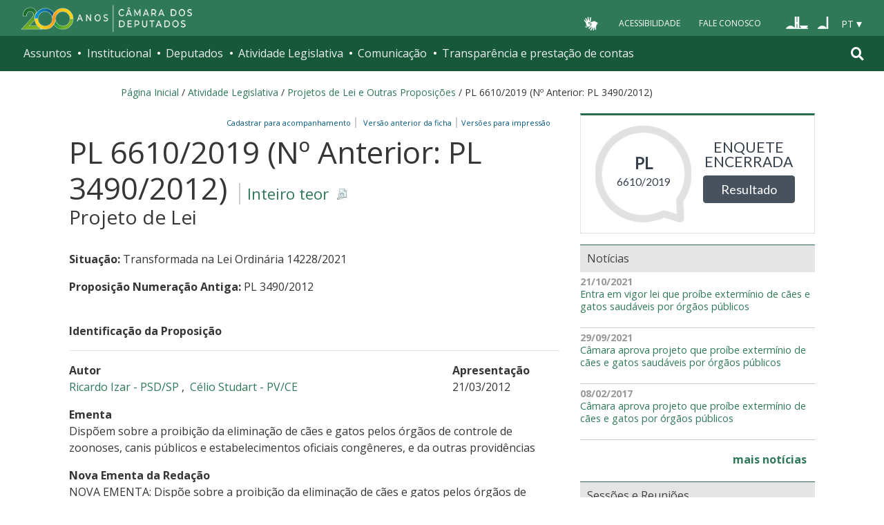

--- FILE ---
content_type: text/html;charset=utf-8
request_url: https://www.camara.leg.br/proposicoesWeb/fichadetramitacao?idProposicao=538196
body_size: 24719
content:

<!DOCTYPE html PUBLIC "-//W3C//DTD XHTML 1.0 Transitional//EN" "http://www.w3.org/TR/xhtml1/DTD/xhtml1-transitional.dtd">
<html xmlns="http://www.w3.org/1999/xhtml" lang="pt-br" xml:lang="pt-br">
<head>
    <meta http-equiv="Permissions-Policy" content="ch-ua=(), ch-ua-platform=(), ch-ua-mobile=()">
	<!-- head Portal -->
	
    <meta http-equiv="Content-Type" content="text/html charset=utf-8" />
    <meta http-equiv="X-UA-Compatible" content="IE=edge" />
    <meta name="apple-itunes-app" content="app-id=1049343067" />
    <meta name="google-play-app" content="app-id=br.leg.camara.infolegmovel" />
    <script>
      (function () {
        let initialized = false;
        let loading = false;

        function ensureBody(callback) {
          if (document.body) {
            callback();
          } else {
            setTimeout(() => ensureBody(callback), 50);
          }
        }

        function loadScript() {
          if (loading || window.VLibras) return;
          loading = true;

          ensureBody(() => {
            const s = document.createElement("script");
            s.src = "https://vlibras.gov.br/app/vlibras-plugin.js";
            s.onload = initVLibras;
            document.body.appendChild(s);
          });
        }

        function initVLibras() {
          if (initialized || !window.VLibras) return;

          ensureBody(() => {
            if (!document.querySelector("[vw]")) {
              const container = document.createElement("div");
              container.innerHTML = `
              <div vw class="enabled">
                <div vw-access-button class="active"></div>
                <div vw-plugin-wrapper>
                  <div class="vw-plugin-top-wrapper"></div>
                </div>
              </div>
            `;
              document.body.appendChild(container);
            }

            (new window.VLibras.Widget(
              "https://vlibras.gov.br/app",
              "https://vlibras.gov.br/config/camara.json",
            ),
              $("body").append(
                '<aside><div vw class="enabled"><div vw-access-button class="active"></div><div vw-plugin-wrapper><div class="vw-plugin-top-wrapper"></div></div></div></aside>',
              ));
            initialized = true;

            injectCSS();
            if (!window.location.pathname.includes("/comissoes")) {
              bindButton();
            }
          });
        }

        function injectCSS() {
          if (document.getElementById("vlibras-style")) return;
          const style = document.createElement("style");
          style.id = "vlibras-style";
          style.innerHTML = `
          [vw-access-button] { display: none !important; }
          div[vw] { z-index: 999999 !important; }
        `;
          document.head.appendChild(style);
        }

        function bindButton() {
          const btn = document.getElementById("meu-botao-vlibras");
          if (!btn) {
            setTimeout(bindButton, 300);
            return;
          }

          btn.onclick = function (e) {
            e.preventDefault();
            const original = document.querySelector("[vw-access-button]");
            if (original) original.click();
          };
        }

        // OBSERVA MUTA&#199;&#213;ES DO DOM (ESSENCIAL NO PLONE)
        const observer = new MutationObserver(() => {
          if (!document.querySelector("[vw]") && !initialized) {
            loadScript();
          }
        });

        observer.observe(document.documentElement, {
          childList: true,
          subtree: true,
        });

        window.addEventListener("load", loadScript);
      })();
    </script>

    <title>Portal da Câmara dos Deputados</title>
  <style type="text/css">@import url(https://www.camara.leg.br/portal_css/camara_leg_viradadigital/member-cachekey-46bb2e0fc9968a457e63f356c0ff3900.css);</style><style type="text/css">@import url(https://www.camara.leg.br/portal_css/camara_leg_viradadigital/portlets-cachekey-8a45f49b338591ae0c9c8a91f261dc78.css);</style><style type="text/css" media="screen">@import url(https://www.camara.leg.br/portal_css/camara_leg_viradadigital/deprecated-cachekey-32595b622b36f2eee9478f07796d4f67.css);</style><style type="text/css" media="screen">@import url(https://www.camara.leg.br/portal_css/camara_leg_viradadigital/resourceplone.app.discussion.stylesheetsdiscussion-cachekey-5b23f388acd88bdb65020b51a5a278fb.css);</style><style type="text/css">@import url(https://www.camara.leg.br/portal_css/camara_leg_viradadigital/elements-cachekey-57e40a70bd8192a6f63782abff5c2748.css);</style><style type="text/css" media="all">@import url(https://www.camara.leg.br/portal_css/camara_leg_viradadigital/ploneCustom-cachekey-7fb44e17264e070fccf4e31d9f2ada1c.css);</style><link rel="stylesheet" type="text/css" href="https://www.camara.leg.br/portal_css/camara_leg_viradadigital/themecamara.leg.viradadigitalcsslibsbootstrap-datetimepicker.min-cachekey-ab2d257c1b49d2d194633e2ecb4564a2.css" /><link rel="stylesheet" type="text/css" href="https://www.camara.leg.br/tema/global/camara-custom.css" /><link rel="stylesheet" type="text/css" href="https://www.camara.leg.br/portal_css/camara_leg_viradadigital/++theme++camara.leg.viradadigital/css/all.min.css" /><link rel="apple-touch-icon" sizes="180x180" href="https://www.camara.leg.br/tema/apple-touch-icon.png" /><link rel="icon" type="image/png" sizes="32x32" href="https://www.camara.leg.br/tema/favicon-32x32.png" /><link rel="icon" type="image/png" sizes="16x16" href="https://www.camara.leg.br/tema/favicon-16x16.png" /><link rel="manifest" href="https://www.camara.leg.br/tema/site.webmanifest" /><link rel="mask-icon" href="https://www.camara.leg.br/tema/safari-pinned-tab.svg" color="#009e49" /><link rel="search" href="http://www2.camara.leg.br/busca-geral" title="Buscar neste site" /><script type="text/javascript" src="https://www.camara.leg.br/portal_javascripts/camara_leg_viradadigital/resourceplone.app.jquery-cachekey-bfd2f35142832a351a417f22cd0e41e6.js"></script><script type="text/javascript" src="https://www.camara.leg.br/portal_javascripts/camara_leg_viradadigital/styleswitcher-cachekey-6ceb62d443f3977fdad129bbbcda71eb.js"></script><script type="text/javascript" src="https://www.camara.leg.br/portal_javascripts/camara_leg_viradadigital/impressaoIframes-cachekey-917182b00c039fe063729ccdcdbd73e1.js"></script><script type="text/javascript" src="https://www.camara.leg.br/portal_javascripts/camara_leg_viradadigital/GoogleAnalyticsTracker.js"></script><script type="text/javascript" src="https://www.camara.leg.br/portal_javascripts/camara_leg_viradadigital/kss-bbb-cachekey-63c86ab7ac46f41c36a37def2b20fecf.js"></script><script type="text/javascript" src="https://www.camara.leg.br/portal_javascripts/camara_leg_viradadigital/inline_validation-cachekey-04e5a71e0bc7b7ade37fdf670e785f3f.js"></script><script type="text/javascript" src="https://www.camara.leg.br/portal_javascripts/camara_leg_viradadigital/themecamara.leg.viradadigitaljsbootstrap.min-cachekey-f4f1eaed6a353c0b872f9e4c5b7f8c59.js"></script><script type="text/javascript" src="https://www.camara.leg.br/portal_javascripts/camara_leg_viradadigital/themecamara.leg.viradadigitaljslibsmoment.min-cachekey-5d97f1b97a50d5400c0fdf59183498e6.js"></script><script type="text/javascript" src="https://www.camara.leg.br/portal_javascripts/camara_leg_viradadigital/themecamara.leg.viradadigitaljslibsmoment-pt-br-cachekey-33aeb0d421eca0ef068a18fd147afaf8.js"></script><script type="text/javascript" src="https://www.camara.leg.br/portal_javascripts/camara_leg_viradadigital/themecamara.leg.viradadigitaljslibsbootstrap-datetimepicker.min-cachekey-1b52d6a10f4ff94714d772f860ed59a8.js"></script><script type="text/javascript" src="https://www.camara.leg.br/portal_javascripts/camara_leg_viradadigital/themecamara.leg.viradadigitaljslibsjquery.maskedinput.min-cachekey-a79dfc5ae894b8e8c5ec5b4d2c7e8a76.js"></script><script type="text/javascript" src="https://www.camara.leg.br/portal_javascripts/camara_leg_viradadigital/themecamara.leg.viradadigitaljsacoes-tema-cachekey-852dffca6d9bf37fa29ff0ba9f4fc00e.js"></script><script type="text/javascript" src="https://www.camara.leg.br/portal_javascripts/camara_leg_viradadigital/themecamara.leg.viradadigitaljscorrecoes-bootstrap-tema-cachekey-cc90cf2e28f2d11572d731e3e34beae8.js"></script><script type="text/javascript" src="https://www.camara.leg.br/portal_javascripts/camara_leg_viradadigital/themecamara.leg.viradadigitalviradadigitalvendorjquery.mmenu.all-cachekey-387dbc95d9fb34c1d815a6dfcd9874b2.js"></script><script type="text/javascript" src="https://www.camara.leg.br/portal_javascripts/camara_leg_viradadigital/themecamara.leg.viradadigitalviradadigitaljsvd_correcoes-cachekey-8effdc32317b4c1547a2342ac5594dc7.js"></script><script type="text/javascript" src="https://www.camara.leg.br/portal_javascripts/camara_leg_viradadigital/themecamara.leg.viradadigitalviradadigitaljsmmenu-correcoes-cachekey-5a0ddede0b9325f0965b2183f5605c69.js"></script><script type="text/javascript" src="https://www.camara.leg.br/portal_javascripts/camara_leg_viradadigital/themecamara.leg.viradadigitalviradadigitaljsselecao-idioma-cachekey-7e802df5768de690cb8dde6c3b760e82.js"></script><meta content="Portal da Câmara dos Deputados" name="description" /><meta name="msapplication-TileColor" content="#00a300" /><meta name="msapplication-TileImage" content="https://www.camara.leg.br/tema/mstile-144x144.png" /><meta name="theme-color" content="#009e49" /><meta name="viewport" content="width=device-width, initial-scale=1, shrink-to-fit=no" /><link rel="canonical" href="" /><script type="text/javascript">
          $("link[rel='canonical']").attr("href", window.location.href);
        </script>
	<!-- fim do head Portal -->    

<link rel="stylesheet" type="text/css" href="css/impressaoFichaDeTramitacao.css" media="print" />
<link rel="stylesheet" type="text/css" href="css/pesquisaProposicoes.css" />
<script type="text/javascript" src="js/jquery.simpletip-1.3.1.pack.js"></script>
<script type="text/javascript" src="js/layoutFichaDeTramitacao.js"></script>
<link rel="stylesheet" type="text/css" href="css/customizacaoTooltip.css" />
<script type="text/javascript" src="js/customizacaoTooltip.js"></script>
<link rel="stylesheet" type="text/css" href="css/linkFichaVirada.css" />
<link rel="stylesheet" type="text/css" href="css/layoutFichaDeTramitacao20210326.1.css" />
</head>
<body>
	<div id="portal-top" class="diazo_layouts_topo">

		<div><header class="l-cabecalho-portal" role="banner" id="portal-header">
        <ul aria-label="Acesso direto" class="acesso-direto">
          <!-- Links para saltar diretamente para &#225;reas importantes da p&#225;gina accesskey 2 = conte&#250;do e 3 = navega&#231;&#227;o -->
          <li>
            <a class="acesso-direto__link" href="#main-content" accesskey="2">Ir ao conteúdo</a>
          </li>
          <li>
            <a class="acesso-direto__link" href="#main-nav" accesskey="3">Ir à navegação principal</a>
          </li>
        </ul>

        <!--[if lte IE 9]>
          <p class="browserupgrade">
            Voc&#234; est&#225; usando um navegador <strong>defasado</strong>. Por favor,
            <a href="https://browsehappy.com/">atualize seu navegador</a> para
            melhorar sua experi&#234;ncia e sua seguran&#231;a.
          </p>
        <![endif]-->

        <div class="nav-top">
          <div class="container nav-top--container">
            <a href="https://www2.camara.leg.br" class="logo-camara" accesskey="1"><span class="sr-only">Página inicial</span></a>

            <div class="nav-top__palacio"></div>

            <div class="nav-top__menu-superior">
              <ul aria-label="Ferramentas de apoio" class="links-apoio">
                <li class="links-apoio__item links-apoio__item--vlibras">
                  <a id="meu-botao-vlibras" href="javascript:void(0);">
                    <span>
                      <img src="https://www.camara.leg.br/tema/assets/images/ico-vlibras-branco.png" alt="Ativar VLibras" width="28px" height="30px" />
                    </span>
                  </a>
                </li>
                <li class="links-apoio__item links-apoio__item--acessibilidade">
                  <a href="https://www2.camara.leg.br/acessibilidade/recursos-de-acessibilidade" accesskey="0">Acessibilidade</a>
                </li>
                <li class="links-apoio__item links-apoio__item--faleconosco">
                  <a href="https://www.camara.leg.br/fale-conosco" accesskey="9">Fale Conosco</a>
                </li>
              </ul>

              <ul class="orgaos-parceiros" aria-label="Órgãos parceiros">
                <li class="orgaos-parceiros__item orgaos-parceiros__item--congresso">
                  <a href="http://www.congressonacional.leg.br"><span>Congresso</span></a>
                </li>
                <li class="orgaos-parceiros__item orgaos-parceiros__item--senado">
                  <a href="http://www.senado.leg.br"><span>Senado</span></a>
                </li>
              </ul>

              <div class="lista-idiomas">
                <button class="botao-idioma-topo" data-toggle="dropdown" aria-haspopup="true" aria-expanded="false" data-offset="4,0">
                  <span class="botao-idioma-topo__sigla">PT</span>
                </button>

                <ul class="dropdown-menu dropdown-menu-right l-lista-idiomas" aria-label="Idioma">
                  <li class="l-lista-idiomas__item">
                    <a href="https://www2.camara.leg.br/english" class="idioma-topo">
                      <span class="idioma-topo__bandeira idioma-topo__bandeira--ingles" aria-hidden="true"></span>
                      <span class="idioma-topo__nome">English</span>
                      <span class="idioma-topo__sigla">EN</span>
                    </a>
                  </li>
                  <li class="l-lista-idiomas__item">
                    <a href="https://www2.camara.leg.br/espanol" class="idioma-topo">
                      <span class="idioma-topo__bandeira idioma-topo__bandeira--espanhol" aria-hidden="true"></span>
                      <span class="idioma-topo__nome">Español</span>
                      <span class="idioma-topo__sigla">ES</span>
                    </a>
                  </li>
                </ul>
              </div>
            </div>
          </div>
        </div>

        <div id="home-camara-menu">
    <nav class="menu-global navbar navbar-expand-lg" role="navigation" aria-label="Navegação principal" id="menuglobal">
      <div class="container menu-global--container">
      

        <a href="https://www.camara.leg.br" class="logo-camara" accesskey="1">
          <span class="sr-only">Página inicial</span>
        </a>

      
        
        <!-- icone menu -->
        <button class="menu-global--btnmenu navbar-toggler" type="button" data-toggle="collapse" data-target="#navbarportal" aria-controls="navbarportal" aria-expanded="false" aria-label="Toggle navigation">
          <span class="menu-global--icon"></span>
        </button>

        <!-- icone busca -->
        <button class="menu-global--btnsearch" type="button" data-toggle="collapse" data-target="#buscaportal" aria-controls="buscaportal" aria-expanded="false" aria-label="Toggle navigation">
          <span class="fa fa-search"></span>
        </button>

        <div class="navbar-collapse hidden-sm hidden-md hidden-xs" id="navbarportal">
          <ul title="Navegação Principal" id="main-nav" class="navbar-nav">
            
              
                <li class="nav-item dropdown">
                  <a href="#" data-toggle="dropdown" aria-haspopup="true" aria-expanded="false" class="menu-global__item-temas nav-link dropdown-toggle" id="temas">Assuntos</a>

                  
                    <ul class="dropdown-menu" aria-labelledby="temas">
                      <li class="dropdown-item">
                        <a href="https://www.camara.leg.br/assuntos/agropecuaria">Agropecuária</a>
                      </li>
                      <li class="dropdown-item">
                        <a href="https://www.camara.leg.br/assuntos/cidades-e-transportes">Cidades e transportes</a>
                      </li>
                      <li class="dropdown-item">
                        <a href="https://www.camara.leg.br/assuntos/ciencia-tecnologia-e-comunicacoes">Ciência, tecnologia e comunicações</a>
                      </li>
                      <li class="dropdown-item">
                        <a href="https://www.camara.leg.br/assuntos/consumidor">Consumidor</a>
                      </li>
                      <li class="dropdown-item">
                        <a href="https://www.camara.leg.br/assuntos/direitos-humanos">Direitos humanos</a>
                      </li>
                      <li class="dropdown-item">
                        <a href="https://www.camara.leg.br/assuntos/economia">Economia</a>
                      </li>
                      <li class="dropdown-item">
                        <a href="https://www.camara.leg.br/assuntos/educacao-cultura-e-esportes">Educação, cultura e esportes</a>
                      </li>
                      <li class="dropdown-item">
                        <a href="https://www.camara.leg.br/assuntos/meio-ambiente-e-energia">Meio ambiente e energia</a>
                      </li>
                      <li class="dropdown-item">
                        <a href="https://www.camara.leg.br/assuntos/politica-e-administracao-publica">Política e administração pública</a>
                      </li>
                      <li class="dropdown-item">
                        <a href="https://www.camara.leg.br/assuntos/relacoes-exteriores">Relações exteriores</a>
                      </li>
                      <li class="dropdown-item">
                        <a href="https://www.camara.leg.br/assuntos/saude">Saúde</a>
                      </li>
                      <li class="dropdown-item">
                        <a href="https://www.camara.leg.br/assuntos/seguranca">Segurança</a>
                      </li>
                      <li class="dropdown-item">
                        <a href="https://www.camara.leg.br/assuntos/trabalho-previdencia-e-assistencia">Trabalho, previdência e assistência</a>
                      </li>
                    </ul>
                  
                </li>
              
            
            
              
                <li class="nav-item dropdown">
                  <a href="#" data-toggle="dropdown" aria-haspopup="true" aria-expanded="false" class="menu-global__item-institucional nav-link dropdown-toggle" id="institucional">Institucional</a>

                  
                    <ul class="dropdown-menu" aria-labelledby="institucional">
                      <li class="dropdown-item">
                        <a href="https://www.camara.leg.br/agenda">Agenda</a>
                      </li>
                      <li class="dropdown-item">
                        <a href="https://www2.camara.leg.br/transparencia/servicos-ao-cidadao">Serviços</a>
                      </li>
                      <li class="dropdown-item">
                        <a href="https://www2.camara.leg.br/a-camara/estruturaadm/mesa/presidencia">Presidência</a>
                      </li>
                      <li class="dropdown-item">
                        <a href="https://www.camara.leg.br/biblioteca-e-publicacoes/">Biblioteca e publicações</a>
                      </li>
                      <li class="dropdown-item">
                        <a href="https://www.camara.leg.br/escola-da-camara/">Escola da Câmara</a>
                      </li>
                      <li class="dropdown-item">
                        <a href="https://www.camara.leg.br/papel-e-estrutura/">Papel e estrutura</a>
                      </li>
                      <li class="dropdown-item">
                        <a href="https://www.camara.leg.br/historia-e-arquivo/">História e arquivo</a>
                      </li>
                      <li class="dropdown-item">
                        <a href="https://www2.camara.leg.br/a-camara/visiteacamara">Visite</a>
                      </li>
                    </ul>
                  
                </li>
              
            
            
              
                <li class="nav-item dropdown">
                  <a href="#" data-toggle="dropdown" aria-haspopup="true" aria-expanded="false" class="menu-global__item-deputados nav-link dropdown-toggle" id="deputados">Deputados</a>

                  
                    <ul class="dropdown-menu" aria-labelledby="deputados">
                      <li class="dropdown-item">
                        <a href="https://www.camara.leg.br/deputados/quem-sao">Quem são</a>
                      </li>
                      <li class="dropdown-item">
                        <a href="https://www.camara.leg.br/deputados/liderancas-e-bancadas-partidarias">Lideranças e bancadas</a>
                      </li>
                      <li class="dropdown-item">
                        <a href="https://www2.camara.leg.br/deputados/frentes-e-grupos-parlamentares">Frentes e grupos parlamentares</a>
                      </li>
                    </ul>
                  
                </li>
              
            
            
              
                <li class="nav-item dropdown">
                  <a href="#" data-toggle="dropdown" aria-haspopup="true" aria-expanded="false" class="menu-global__item-atvlegislativa nav-link dropdown-toggle" id="atvlegislativa">Atividade Legislativa</a>

                  
                    <ul class="dropdown-menu" aria-labelledby="atvlegislativa">
                      <li class="dropdown-item">
                        <a href="https://www.camara.leg.br/busca-portal/proposicoes/pesquisa-simplificada">Propostas legislativas</a>
                      </li>
                      <li class="dropdown-item">
                        <a href="https://www.camara.leg.br/plenario">Plenário</a>
                      </li>
                      <li class="dropdown-item">
                        <a href="https://www.camara.leg.br/comissoes">Comissões</a>
                      </li>
                      <li class="dropdown-item">
                        <a href="https://www.camara.leg.br/sessoesereunioes">Sessões e reuniões</a>
                      </li>
                      <li class="dropdown-item">
                        <a href="https://www2.camara.leg.br/atividade-legislativa/estudos-e-notas-tecnicas">Estudos legislativos</a>
                      </li>
                      <li class="dropdown-item">
                        <a href="https://www2.camara.leg.br/atividade-legislativa/orcamento-da-uniao">Orçamento da União</a>
                      </li>
                      <li class="dropdown-item">
                        <a href="https://www.camara.leg.br/legislacao">Legislação</a>
                      </li>
                      <li class="dropdown-item">
                        <a href="https://www.camara.leg.br/entenda-o-processo-legislativo/">Entenda o processo legislativo</a>
                      </li>
                      <li class="dropdown-item">
                        <a href="https://www2.camara.leg.br/atividade-legislativa/participe">Participe</a>
                      </li>
                    </ul>
                  
                </li>
              
            
            
              
                <li class="nav-item dropdown">
                  <a href="#" data-toggle="dropdown" aria-haspopup="true" aria-expanded="false" class="menu-global__item-comunicacao nav-link dropdown-toggle" id="comunicacao">Comunicação</a>

                  
                    <ul class="dropdown-menu" aria-labelledby="comunicacao">
                      <li class="dropdown-item">
                        <a href="https://www.camara.leg.br/noticias">Agência Câmara de Notícias</a>
                      </li>
                      <li class="dropdown-item">
                        <a href="https://www.camara.leg.br/radio">Rádio Câmara</a>
                      </li>
                      <li class="dropdown-item">
                        <a href="https://www.camara.leg.br/tv">TV Câmara</a>
                      </li>
                      <li class="dropdown-item">
                        <a href="https://www.camara.leg.br/banco-imagens">Banco de Imagens</a>
                      </li>
                      <li class="dropdown-item">
                        <a href="https://www.camara.leg.br/assessoria-de-imprensa">Assessoria de Imprensa</a>
                      </li>
                      <li class="dropdown-item">
                        <a href="https://www.camara.leg.br/comprove">Comprove uma notícia</a>
                      </li>
                    </ul>
                  
                </li>
              
            
            
              
                <li class="nav-item dropdown">
                  <a href="#" data-toggle="dropdown" aria-haspopup="true" aria-expanded="false" class="menu-global__item-transprestcontas nav-link dropdown-toggle" id="transprestcontas">Transparência e prestação de contas</a>

                  
                    <ul class="dropdown-menu" aria-labelledby="transprestcontas">
                      <li class="dropdown-item">
                        <a href="https://www.camara.leg.br/transparencia/">Transparência</a>
                      </li>
                      <li class="dropdown-item">
                        <a href="https://www2.camara.leg.br/transparencia/prestacao-de-contas">Prestação de contas</a>
                      </li>
                      <li class="dropdown-item">
                        <a href="https://dadosabertos.camara.leg.br/">Dados abertos</a>
                      </li>
                    </ul>
                  
                </li>
              
            
          </ul>
          <div class="outras-opcoes-menu-usuario hidden-md hidden-lg">
            <ul aria-label="Ferramentas de apoio" class="links-apoio links-apoio--menu-mobile">
              <li class="links-apoio__item links-apoio__item--acessibilidade">
                <a href="https://www2.camara.leg.br/acessibilidade/recursos-de-acessibilidade" accesskey="0">Acessibilidade</a>
              </li>
              <li class="links-apoio__item links-apoio__item--faleconosco">
                <a href="https://www.camara.leg.br/fale-conosco" accesskey="9">Fale Conosco</a>
              </li>
            </ul>
          </div>
          <div class="lista-idiomas hidden-md hidden-lg">
            <button id="botao-idioma-topo" class="botao-idioma-topo" data-toggle="dropdown" aria-haspopup="true" aria-expanded="false" data-offset="4,0">
                <span class="botao-idioma-topo__sigla">PT</span>
            </button>
        
            <ul class="dropdown-menu-right l-lista-idiomas " aria-label="Idioma">
                <li class="l-lista-idiomas__item">
                    <a href="https://www2.camara.leg.br/english" class="idioma-topo">
                        <span class="idioma-topo__bandeira idioma-topo__bandeira--ingles" aria-hidden="true"></span>
                        <span class="idioma-topo__nome">English</span>
                        <span class="idioma-topo__sigla">EN</span>
                    </a>
                </li>
                <li class="l-lista-idiomas__item">
                    <a href="https://www2.camara.leg.br/espanol" class="idioma-topo">
                        <span class="idioma-topo__bandeira idioma-topo__bandeira--espanhol" aria-hidden="true"></span>
                        <span class="idioma-topo__nome">Español</span>
                        <span class="idioma-topo__sigla">ES</span>            
                    </a>
                </li>
            </ul>
        </div>
        </div>


        <div class="collapse box-search" id="buscaportal">
          <form role="search" accesskey="4" class="box-search__busca form-inline" action="https://www.camara.leg.br/busca-geral">
            <label for="termo" class="sr-only box-search__label">Pesquise no Portal da Câmara</label>
            <input class="form-control box-search__campo" type="search" name="termo" id="termo" placeholder="Buscar" aria-label="Search" />
          </form>
        </div>
      </div>
    </nav>
  </div>
      </header></div>
		
				
		<div class="container breadcrumbs-marcacao">
			<div id="portal-breadcrumbs">
			
		<div id="portal-breadcrumbs">
			<span id="breadcrumbs-home">
				<a href="http://www2.camara.leg.br">P&aacute;gina Inicial</a>
				<span class="breadcrumbSeparator"> / </span>
			</span>
			
			<span dir="ltr">
				<a href="http://www2.camara.leg.br/atividade-legislativa">Atividade Legislativa</a> 
				<span class="breadcrumbSeparator"> / </span>
				
			</span><span dir="ltr">
				<a href="https://www.camara.leg.br/busca-portal/proposicoes/pesquisa-simplificada">Projetos de Lei e Outras Proposições</a> 
				<span class="breadcrumbSeparator"> / </span>
				
			</span><span dir="ltr">
				 
				
				<span>PL 6610/2019 (Nº Anterior: PL 3490/2012)</span>
			</span>
		</div>
	
			
			</div>  
            <div class="row">
                <div id="menu-secoes-internas" class="col-md-12 menu-secoes-internas">
                    <div id="portal-mainsection">
                        <h2 id="areaTituloMenu"><a href="fichadetramitacao?idProposicao=538196">PL 6610/2019 (Nº Anterior: PL 3490/2012)</a></h2>
                    </div>
                </div>
            </div>
        </div>
	</div>
	<div id="marcacao-conteudo-portal" class="conteudo-portal container nopadding-right nopadding-left">
		<div class="coluna-centro col-md-12">
			<div id="content">
				

        
				<!-- InstanceBeginEditable name="Document Content" -->
				<!-- INICIO CORPO -->

				<div id="portal-column-content" class="col-md-8">
					<div id="portal-content-wrapper">
						<div id="region-content" class="documentContent">
							<a name="documentContent"></a>

							<div id="content">
								

									
									

										<div class="rightPositioned naoVisivelNaImpressao tiposDeImpressao dropDownTrigger">
											<a class="itemPai rightIconified iconSetinha">&nbsp;&nbsp;Vers&otilde;es
												para impress&atilde;o</a>
											<ul class="dropDown visualNoMarker">
												<li><a title="Impress&atilde;o reduzida" href="prop_imp;jsessionid=node0fs9qo46xnwzm1iirj8py4el4l1287626.node0?idProposicao=538196&amp;ord=1&amp;tp=reduzida">Impress&atilde;o
														reduzida</a></li>
												<li><a title="Impress&atilde;o completa" href="prop_imp;jsessionid=node0fs9qo46xnwzm1iirj8py4el4l1287626.node0?idProposicao=538196&amp;ord=1&amp;tp=completa">Impress&atilde;o
														completa</a></li>
												<li><a title="Impress&atilde;o personalizada" href="prop_visual_impress;jsessionid=node0fs9qo46xnwzm1iirj8py4el4l1287626.node0?idProposicao=538196&amp;ord=1">Impress&atilde;o
														personalizada</a></li>

											</ul>
										</div>
										<div>
											<span id="subSecaoNomeFuncoesImpressao">
												<span id="barraFuncoesTopo" class="rightPositioned naoVisivelNaImpressao">
													<a class="comBordaLateralDireita" href="http://www2.camara.leg.br/transparencia/sispush/inscricaoServicoSispush?idServico=3&texParametroInscricao=538196&desParametroInscricao=PL 6610/2019 (Nº Anterior: PL 3490/2012)">Cadastrar para
														acompanhamento&nbsp;&nbsp;</a>
													<a class="comBordaLateralDireita" href="/sileg/Prop_Detalhe.asp?id=538196&amp;st=1">
														&nbsp;&nbsp;Vers&atilde;o anterior da ficha&nbsp;&nbsp;</a>
												</span>
											</span>
										</div>
									
									<div class="clearedBox"></div>
									<h3 class="inteiroTeor">
										<span class="nomeProposicao">PL 6610/2019 (Nº Anterior: PL 3490/2012)</span> <span class="naoVisivelNaImpressao"><a href="https://www.camara.leg.br/proposicoesWeb/prop_mostrarintegra?codteor=973205&filename=PL 6610/2019 (Nº Anterior: PL 3490/2012)" onclick="" onkeypress="" title="Clique para obter o inteiro teor ou a &iacute;ntegra" class="rightIconified iconDetalhe linkDownloadTeor">
												Inteiro teor
											</a></span> <br /> <span class="tipoProposicao">Projeto de Lei</span>
									</h3>

									<br />
									<div id="subSecaoSituacaoOrigemAcessoria">
										<p>
											<strong>Situa&ccedil;&atilde;o: </strong>
											<span>Transformada na Lei Ordinária 14228/2021</span>
										</p><p>
											<strong>Proposição Numeração Antiga: </strong>
											<span>PL 3490/2012</span>
										</p>
										
										
									</div>

									<br />

									<strong> <span>Identifica&ccedil;&atilde;o da
											Proposi&ccedil;&atilde;o</span> 
										<hr>
										</hr>
									</strong>

									<div id="identificacaoProposicao">
										<div>
											<div class="row">
												<div class="col-md-9">
													<p id="colunaPrimeiroAutor">
														<strong>Autor</strong><br />
														
															<a href="/deputados/160655">
																Ricardo Izar - PSD/SP
															</a>
															,&nbsp;
														
															<a href="/deputados/204488">
																Célio Studart - PV/CE
															</a>
															
														
														
													</p>
												</div>

												<div class="col-md-3">
													<p>
														<strong>Apresenta&ccedil;&atilde;o</strong><br />
														21/03/2012
													</p>
												</div>
											</div>
										</div>


										<p>
											<strong>Ementa</strong><br /> <span class="textoJustificado">Dispõem sobre a proibição da eliminação de cães e gatos pelos órgãos de controle de zoonoses, canis públicos e estabelecimentos oficiais congêneres, e da outras providências 

</span>
										</p>
										
											<p>
												<strong>Nova Ementa da Reda&ccedil;&atilde;o</strong><br />
												<span class="textoJustificado">NOVA EMENTA: Dispõe sobre a proibição da eliminação de cães e gatos pelos órgãos de controle de zoonoses, canis públicos e estabelecimentos oficiais congêneres, e dá outras providências.

</span>
											</p>
										

										

										<div class="naoVisivelNaImpressao">
											<a id="linkIndexacao" class="iconSecaoFechada"><span><strong>Indexa&ccedil;&atilde;o</strong></span></a>
											<br />

											<div class="textoJustificado" id="textoIndexacao" style="display: none;">Proibição, zoonose, eliminação, cão, gato.</div>
										</div>

									</div>
									<br />

									<h3 class="headSessao-1">
										<a class="iconSecaoAberta"><span>Informa&ccedil;&otilde;es
												de Tramita&ccedil;&atilde;o</span></a>
									</h3>

									<div id="informacoesDeTramitacao">
										<div class="row">
											<div>
												<div class="col-md-8">
													<p>
														<strong>Forma de Aprecia&ccedil;&atilde;o</strong><br />
														Proposição Sujeita à Apreciação do Plenário
													</p>
												</div>

												<div class="col-md-4">
													<p>
														<strong>Regime de Tramita&ccedil;&atilde;o</strong><br />
														Urgência (Art. 155, RICD)
													</p>
												</div>
											</div>
										</div>

										<br />

										

											<p>
												<strong>Despacho atual:</strong>
											</p>

											<table border="0" width="100%"
												summary="&Uacute;ltimo despacho da proposi&ccedil;&atilde;o"
												class="table table-bordered table-striped">
												<tbody>
													<tr>
														<th width="10%" scope="col">Data</th>
														<th width="90%" scope="col">Despacho</th>
													</tr>
												</tbody>
												<tbody class="coresAlternadas">

													<tr class="even">
														<td>04/02/2020</td>
														<td class="textoJustificado"><span>EMENDAS DO SENADO FEDERALÀs Comissões de Seguridade Social e Família; Meio Ambiente e Desenvolvimento Sustentável e Constituição e Justiça e de Cidadania (Art. 54 RICD)Proposição Sujeita à Apreciação do Plenário. Regime de Tramitação: Urgência (Art. 155, RICD)</span> <a href="https://www.camara.leg.br/proposicoesWeb/prop_mostrarintegra?codteor=1852291&filename=Ultimo Despacho - PL 6610/2019 (Nº Anterior: PL 3490/2012)" onclick="" onkeypress="" title="Clique para obter a &iacute;ntegra do &uacute;ltimo despacho" class="rightIconified iconDetalhe linkDownloadTeor">Inteiro
																teor</a></td>
													</tr>
												</tbody>
											</table>
											


										

										
											<p>
												<strong>Prazos:</strong>
											</p>

											<table border="0" width="100%"
												summary="Lista das pr&amp;aocute;ximas reuni&otilde;es de comiss&atilde;o"
												class="table table-bordered table-striped">
												<tbody>
													<tr>
														<th width="85%" scope="col">Descri&ccedil;&atilde;o</th>
														<th scope="col">In&iacute;cio do prazo</th>
													</tr>
												</tbody>
												<tbody class="coresAlternadas">

													<tr class="even">
														<td>Prazo para Emendas ao Projeto (5 sessões ordinárias a partir de 29/04/2014)</td>
														<td>29/04/2014</td>
													</tr><tr class="odd">
														<td>Prazo para Emendas ao Projeto (5 sessões a partir de 27/08/2015)</td>
														<td>27/08/2015</td>
													</tr>

													
												</tbody>
											</table>
										
									</div>

									

										<h3 class="headSessao-1">
											<a class="iconSecaoAberta"><span>&Uacute;ltima
													A&ccedil;&atilde;o Legislativa</span></a>
										</h3>

										<div id="ultimaAcao">

											<table border="0" width="100%"
												summary="Lista das &uacute;ltimas a&ccedil;&otilde;es"
												class="table table-bordered table-striped">
												<tbody>
													<tr>
														<th width="10%" scope="col">Data</th>
														<th scope="col">A&ccedil;&atilde;o</th>
													</tr>
												</tbody>
												<tbody class="coresAlternadas">

													<tr class="even">
														<td>20/10/2021</td>
														<td class="textoJustificado"><span class="linkNoDecoration">
																<strong>
																	Mesa Diretora ( MESA )
																</strong>
															</span> <br /> <span>Transformado na Lei Ordinária 14228/2021. DOU 21/10/21 PÁG 05 COL 02.</span></td>
													</tr>

													
												</tbody>
											</table>
										</div>

									

									

									<div>
										<a class="" id="lnkArvoreDeApensados" href="prop_arvore_tramitacoes;jsessionid=node0fs9qo46xnwzm1iirj8py4el4l1287626.node0?idProposicao=538196">&Aacute;rvore
											de apensados e outros documentos da mat&eacute;ria</a>
									</div>

									
										<h3 id="secaoDocumentosEAnexosReferenciados" class="headSessao-1">
											<a class="iconSecaoAberta"><span>Documentos
													Anexos e Referenciados</span></a>
										</h3>

										<div id="documentosEanexos">
											<div>
												<div class="row">
													<div class="col-md-4">
														<ul>
															<li>
																<a onclick="" onkeypress="" href="https://www.camara.leg.br/proposicoesWeb/prop_mostrarintegra?codteor=2003996&amp;filename=Avulso PL 6610/2019 (Nº Anterior: PL 3490/2012)">Avulsos</a>
																	
															</li><li>
																<span onkeypress="">Destaques</span>
																	 ( 0 )
															</li><li>
																<a onclick="" onkeypress="" href="https://www.camara.leg.br/proposicoesWeb/prop_emendas?idProposicao=538196&amp;subst=0">Emendas ao Projeto</a>
																	 ( 1 )
															</li><li>
																<span onkeypress="">Emendas ao Substitutivo</span>
																	 ( 0 )
															</li><li>
																<a onclick="" onkeypress="" href="https://www.camara.leg.br/proposicoesWeb/prop_depachos?idProposicao=538196">Histórico de Despachos</a>
																	 ( 3 )
															</li>
														</ul>
													</div><div class="col-md-4">
														<ul>
															<li>
																<a onclick="" onkeypress="" href="https://www.camara.leg.br/proposicoesWeb/prop_mostrarintegra?codteor=973701&amp;filename=LegislacaoCitada PL 6610/2019 (Nº Anterior: PL 3490/2012)">Legislação citada</a>
																	
															</li><li>
																<a onclick="" onkeypress="" href="https://www.camara.leg.br/proposicoesWeb/prop_pareceres_substitutivos_votos?idProposicao=538196">Histórico de Pareceres, Substitutivos e Votos</a>
																	 ( 20 )
															</li><li>
																<span onkeypress="">Recursos</span>
																	 ( 0 )
															</li><li>
																<a onclick="" onkeypress="" href="https://www.camara.leg.br/proposicoesWeb/prop_mostrarintegra?codteor=2084956&amp;filename=REDACAO FINAL PL 6610/2019 (Nº Anterior: PL 3490/2012)">Redação Final</a>
																	
															</li>
														</ul>
													</div><div class="col-md-4">
														<ul>
															<li>
																<a onclick="" onkeypress="" href="https://www.camara.leg.br/proposicoesWeb/prop_requerimentos?idProposicao=538196">Mensagens, Ofícios e Requerimentos</a>
																	 ( 10 )
															</li><li>
																<span onkeypress="">Relatório de conferência de assinaturas</span>
																	
															</li><li>
																<span onkeypress="">Dossiê digitalizado</span>
																	
															</li>
														</ul>
													</div>
												</div>
											</div>
										</div>
									
									

									
										<h3 id="separadorOculto">
											<br></br>
											<span>&nbsp;&nbsp;&nbsp;&nbsp;&nbsp;&nbsp;&nbsp;&nbsp;</span><br />
											<span>&nbsp;&nbsp;&nbsp;&nbsp;&nbsp;&nbsp;&nbsp;&nbsp;</span><br />
										</h3>

										<h3 class="headSessao-1">
											<a class="iconSecaoAberta"><span>Aprecia&ccedil;&atilde;o em
													Plen&aacute;rio</span></a>
										</h3>
										<div class="row">
											<div class="col-md-12">
												<ul>
													<li><a href="https://www.camara.leg.br/pplen/requerimentos-proposicao.html?codOrgao=180&codProposicao=538196">Requerimentos
															Procedimentais</a> ( 0 )
													</li>
													<li><a href="https://www.camara.leg.br/pplen/destaques.html?codOrgao=180&codProposicao=538196">Destaques
															e Emendas Aglutinativas </a> ( 1 )
													</li>
													<li><a href="prop_listas_de_oradores;jsessionid=node0fs9qo46xnwzm1iirj8py4el4l1287626.node0?idProposicao=538196">Oradores Inscritos </a>
														( 3 )
													</li>
												</ul>
											</div>
										</div>
										<h3 id="separadorOculto">
											<br></br>
											<span>&nbsp;&nbsp;&nbsp;&nbsp;&nbsp;&nbsp;&nbsp;&nbsp;</span><br />
											<span>&nbsp;&nbsp;&nbsp;&nbsp;&nbsp;&nbsp;&nbsp;&nbsp;</span><br />
										</h3>
									

									

									<h3 id="separadorOculto">
										<span>&nbsp;&nbsp;&nbsp;&nbsp;&nbsp;&nbsp;&nbsp;&nbsp;</span><br />
									</h3>
									

									

										
											<form action="/sileg/CadastraMarcadas.asp" method="post" name="frmListaProp" id="frmListaProp" target="_top"
												class="formCamara">
												<input type="hidden" id="ModuloChamador" value="fichadetramitacao?idProposicao=538196" name="ModuloChamador"/> <input type="hidden" id="chkListaProp" value="538196;PL-6610/2019" name="chkListaProp"/>

											</form>
										




										<div id="tramitacoes">
											<h3>
												<a class="iconSecaoAberta" name="lnkSecaoTramitacao">
													<span>Tramita&ccedil;&atilde;o</span></a>
												<a class="rightPositioned naoVisivelNaImpressao" id="lnkCadastrarSispush1" href="http://www2.camara.leg.br/transparencia/sispush/inscricaoServicoSispush?idServico=3&texParametroInscricao=538196&desParametroInscricao=PL 6610/2019 (Nº Anterior: PL 3490/2012)">Cadastrar para acompanhamento</a>
												<hr>
												</hr>

											</h3>

											<div>
												<p>
													<em>Obs.: o andamento da proposi&ccedil;&atilde;o fora
														desta Casa Legislativa n&atilde;o &eacute; tratado pelo
														sistema, devendo ser consultado nos &oacute;rg&atilde;os
														respectivos.</em>
												</p>
											</div>
											<table border="0" width="100%"
												summary="Lista das tramita&ccedil;&otilde;es da proposi&ccedil;&atilde;o"
												class="table table-bordered table-striped">
												<thead>
													<tr>
														<th scope="col">Data</th>
														<th scope="col">Andamento</th>
													</tr>
												</thead>
												<tbody id="id1">

													<tr class="even">
														<td>21/03/2012</td>
														<td class="textoJustificado">
															<p class="paragrafoTabelaTramitacoes">
																<span class="linkNoDecoration">
																	<strong>
																		Plenário ( PLEN )
																	</strong>
																	</span>
																	
																		</p>
																		<ul class="ulTabelaTramitacoes">
																	<li class="liTabelaTramitacoes">
																		Apresentação do Projeto de Lei n. 3490/2012, pelo Deputado Ricardo Izar (PP-SP), que: &quot;Dispõem sobre a proibição da eliminação de cães e gatos pelos órgãos de controle de zoonoses, canis públicos e estabelecimentos oficiais congêneres, e da outras providências <br/><br/>NOVA EMENTA: Dispõe sobre a proibição da eliminação de cães e gatos pelos órgãos de controle de zoonoses, canis públicos e estabelecimentos oficiais congêneres, e dá outras providências.<br/><br/>&quot;.
																		<a class="rightIconified iconDetalhe linkDownloadTeor" href="https://www.camara.leg.br/proposicoesWeb/prop_mostrarintegra?codteor=973205&filename=Tramitacao-PL 6610/2019 (Nº Anterior: PL 3490/2012)" onclick="" onkeypress="" title="Clique para obter a &iacute;ntegra da tramita&ccedil;&atilde;o">
																			Inteiro teor
																		</a>
																		
																		
														               
																	</li>
																	
																		</ul>
															
															</td>
													</tr><tr class="odd">
														<td>21/03/2012</td>
														<td class="textoJustificado">
															<p class="paragrafoTabelaTramitacoes">
																<span class="linkNoDecoration">
																	<strong>
																		COORDENAÇÃO DE COMISSÕES PERMANENTES ( CCP )
																	</strong>
																	</span>
																	
																		</p>
																		<ul class="ulTabelaTramitacoes">
																	<li class="liTabelaTramitacoes">
																		Publicação inicial no DCD do dia 22/03/12 PÁG 7885 COL 01.
																		<a class="rightIconified iconDetalhe linkDownloadTeor" href="https://www.camara.leg.br/proposicoesWeb/prop_mostrarintegra?codteor=1009368&filename=Tramitacao-PL 6610/2019 (Nº Anterior: PL 3490/2012)" onclick="" onkeypress="" title="Clique para obter a &iacute;ntegra da tramita&ccedil;&atilde;o">
																			Inteiro teor
																		</a>
																		
																		
														               
																	</li>
																	
																		</ul>
															
															</td>
													</tr><tr class="even">
														<td>03/04/2012</td>
														<td class="textoJustificado">
															<p class="paragrafoTabelaTramitacoes">
																<span class="linkNoDecoration">
																	<strong>
																		Mesa Diretora ( MESA )
																	</strong>
																	</span>
																	
																		</p>
																		<ul class="ulTabelaTramitacoes">
																	<li class="liTabelaTramitacoes">
																		Apense-se à(ao) PL-5236/2009.<br/>Proposição Sujeita à Apreciação Conclusiva pelas Comissões - Art. 24 II<br/>Regime de Tramitação: Ordinária
																		<a class="rightIconified iconDetalhe linkDownloadTeor" href="https://www.camara.leg.br/proposicoesWeb/prop_mostrarintegra?codteor=976442&filename=Tramitacao-PL 6610/2019 (Nº Anterior: PL 3490/2012)" onclick="" onkeypress="" title="Clique para obter a &iacute;ntegra da tramita&ccedil;&atilde;o">
																			Inteiro teor
																		</a>
																		
																		
														               
																	</li>
																	
																		</ul>
															
															</td>
													</tr><tr class="odd">
														<td>03/04/2012</td>
														<td class="textoJustificado">
															<p class="paragrafoTabelaTramitacoes">
																<span class="linkNoDecoration">
																	<strong>
																		COORDENAÇÃO DE COMISSÕES PERMANENTES ( CCP )
																	</strong>
																	</span>
																	
																		</p>
																		<ul class="ulTabelaTramitacoes">
																	<li class="liTabelaTramitacoes">
																		Publicação do despacho no DCD do dia 04/04/2012
																		
																		
																		
														               
																	</li>
																	
																		</ul>
															
															</td>
													</tr><tr class="even">
														<td>16/04/2012</td>
														<td class="textoJustificado">
															<p class="paragrafoTabelaTramitacoes">
																<span class="linkNoDecoration">
																	<strong>
																		COORDENAÇÃO DE COMISSÕES PERMANENTES ( CCP )
																	</strong>
																	</span>
																	
																		</p>
																		<ul class="ulTabelaTramitacoes">
																	<li class="liTabelaTramitacoes">
																		Encaminhada à publicação. Avulso Inicial
																		
																		
																		
														               
																	</li>
																	
																		</ul>
															
															</td>
													</tr><tr class="odd">
														<td>27/03/2014</td>
														<td class="textoJustificado">
															<p class="paragrafoTabelaTramitacoes">
																<span class="linkNoDecoration">
																	<strong>
																		Plenário ( PLEN )
																	</strong>
																	</span>
																	
																		</p>
																		<ul class="ulTabelaTramitacoes">
																	<li class="liTabelaTramitacoes">
																		Apresentação do Requerimento de Desapensação n. 9839/2014, pelo Deputado Ricardo Izar (PSD-SP), que: &quot;Requer ao Senhor Presidente da Câmara dos Deputados a revisão do despacho de apensação do Projeto de Lei nº 3490/2012, ao Projeto de Lei nº 5236/2009&quot;.
																		<a class="rightIconified iconDetalhe linkDownloadTeor" href="https://www.camara.leg.br/proposicoesWeb/prop_mostrarintegra?codteor=1240187&filename=Tramitacao-PL 6610/2019 (Nº Anterior: PL 3490/2012)" onclick="" onkeypress="" title="Clique para obter a &iacute;ntegra da tramita&ccedil;&atilde;o">
																			Inteiro teor
																		</a>
																		
																		
														               
																	</li>
																	
																		</ul>
															
															</td>
													</tr><tr class="even">
														<td>04/04/2014</td>
														<td class="textoJustificado">
															<p class="paragrafoTabelaTramitacoes">
																<span class="linkNoDecoration">
																	<strong>
																		Mesa Diretora ( MESA )
																	</strong>
																	</span>
																	
																		</p>
																		<ul class="ulTabelaTramitacoes">
																	<li class="liTabelaTramitacoes">
																		Deferido o Requerimento n. 9.839/2014, conforme despacho do seguinte teor: “Defiro o pedido contido no Requerimento n. 9.839/2014. Desapense-se o Projeto de Lei n. 3.490/2012 do Projeto de Lei n. 5.236/2009, nos termos do art. 142 do Regimento Interno da Câmara dos Deputados (RICD). Em consequência, distribua-se o Projeto de Lei n. 3.490/2012 às Comissões de Seguridade Social e Família, de Meio Ambiente e Desenvolvimento Sustentável e de Constituição e Justiça e de Cidadania (art. 54 do RICD), sujeito à apreciação conclusiva pelas Comissões e sob o regime de tramitação ordinário. Publique-se. Oficie-se.[ATUALIZAÇÃO DO DESPACHO DO PL 3.490/2012: Às CSSF, CMADS e CCJC (art. 54 do RICD). Proposição sujeita à apreciação conclusiva pelas Comissões - Art. 24, II, do RICD. Regime de tramitação: ordinário.]”
																		<a class="rightIconified iconDetalhe linkDownloadTeor" href="https://www.camara.leg.br/proposicoesWeb/prop_mostrarintegra?codteor=1242151&filename=Tramitacao-PL 6610/2019 (Nº Anterior: PL 3490/2012)" onclick="" onkeypress="" title="Clique para obter a &iacute;ntegra da tramita&ccedil;&atilde;o">
																			Inteiro teor
																		</a>
																		
																		
														               
																	</li>
																	
																		</ul>
															
															</td>
													</tr><tr class="odd">
														<td>04/04/2014</td>
														<td class="textoJustificado">
															<p class="paragrafoTabelaTramitacoes">
																<span class="linkNoDecoration">
																	<strong>
																		COORDENAÇÃO DE COMISSÕES PERMANENTES ( CCP )
																	</strong>
																	</span>
																	
																		</p>
																		<ul class="ulTabelaTramitacoes">
																	<li class="liTabelaTramitacoes">
																		Encaminhado à republicação.
																		
																		
																		
														               
																	</li>
																	
																		</ul>
															
															</td>
													</tr><tr class="even">
														<td>08/04/2014</td>
														<td class="textoJustificado">
															<p class="paragrafoTabelaTramitacoes">
																<span class="linkNoDecoration">
																	<strong>
																		Comissão de Seguridade Social e Família ( CSSF )
																	</strong>
																	</span>
																	
																		</p>
																		<ul class="ulTabelaTramitacoes">
																	<li class="liTabelaTramitacoes">
																		Recebimento pela CSSF.
																		
																		
																		
														               
																	</li>
																	
																		</ul>
															
															</td>
													</tr><tr class="odd">
														<td>08/04/2014</td>
														<td class="textoJustificado">
															<p class="paragrafoTabelaTramitacoes">
																<span class="linkNoDecoration">
																	<strong>
																		Plenário ( PLEN )
																	</strong>
																	</span>
																	
																		</p>
																		<ul class="ulTabelaTramitacoes">
																	<li class="liTabelaTramitacoes">
																		Apresentação do Requerimento de Urgência (Art. 155 do RICD) n. 9976/2014, pelo Deputado Ricardo Izar (PSD-SP) e Líderes, que: &quot;Requer urgência, nos termos do Art. 155, do Regimento Interno da Câmara dos Deputados, para apreciação do Projeto de Lei nº 3.490, de 2012, do Sr. Ricardo Izar, que &quot;Dispõem sobre a proibição da eliminação de cães e gatos pelos órgãos de controle de zoonoses, canis públicos e estabelecimentos oficiais congêneres, e da outras providências&quot;&quot;.
																		<a class="rightIconified iconDetalhe linkDownloadTeor" href="https://www.camara.leg.br/proposicoesWeb/prop_mostrarintegra?codteor=1245549&filename=Tramitacao-PL 6610/2019 (Nº Anterior: PL 3490/2012)" onclick="" onkeypress="" title="Clique para obter a &iacute;ntegra da tramita&ccedil;&atilde;o">
																			Inteiro teor
																		</a>
																		
																		
														               
																	</li>
																	
																		</ul>
															
															</td>
													</tr><tr class="even">
														<td>24/04/2014</td>
														<td class="textoJustificado">
															<p class="paragrafoTabelaTramitacoes">
																<span class="linkNoDecoration">
																	<strong>
																		Comissão de Seguridade Social e Família ( CSSF )
																	</strong>
																	</span>
																	
																		</p>
																		<ul class="ulTabelaTramitacoes">
																	<li class="liTabelaTramitacoes">
																		Designado Relator, Dep. Onofre Santo Agostini (PSD-SC)
																		
																		
																		
														               
																	</li>
																	
																		</ul>
															
															</td>
													</tr><tr class="odd">
														<td>28/04/2014</td>
														<td class="textoJustificado">
															<p class="paragrafoTabelaTramitacoes">
																<span class="linkNoDecoration">
																	<strong>
																		Comissão de Seguridade Social e Família ( CSSF )
																	</strong>
																	</span>
																	
																		</p>
																		<ul class="ulTabelaTramitacoes">
																	<li class="liTabelaTramitacoes">
																		Prazo para Emendas ao Projeto (5 sessões ordinárias a partir de 29/04/2014)
																		
																		
																		
														               
																	</li>
																	
																		</ul>
															
															</td>
													</tr><tr class="even">
														<td>14/05/2014</td>
														<td class="textoJustificado">
															<p class="paragrafoTabelaTramitacoes">
																<span class="linkNoDecoration">
																	<strong>
																		Comissão de Seguridade Social e Família ( CSSF )
																	</strong>
																	</span>
																	
																		</p>
																		<ul class="ulTabelaTramitacoes">
																	<li class="liTabelaTramitacoes">
																		Encerrado o prazo para emendas ao projeto. Não foram apresentadas emendas.
																		
																		
																		
														               
																	</li>
																	
																		</ul>
															
															</td>
													</tr><tr class="odd">
														<td>20/05/2014</td>
														<td class="textoJustificado">
															<p class="paragrafoTabelaTramitacoes">
																<span class="linkNoDecoration">
																	<strong>
																		Comissão de Seguridade Social e Família ( CSSF )
																	</strong>
																	</span>
																	
																		</p>
																		<ul class="ulTabelaTramitacoes">
																	<li class="liTabelaTramitacoes">
																		Apresentação do Parecer do Relator n. 1 CSSF, pelo Deputado Onofre Santo Agostini (PSD-SC).
																		<a class="rightIconified iconDetalhe linkDownloadTeor" href="https://www.camara.leg.br/proposicoesWeb/prop_mostrarintegra?codteor=1254792&filename=Tramitacao-PL 6610/2019 (Nº Anterior: PL 3490/2012)" onclick="" onkeypress="" title="Clique para obter a &iacute;ntegra da tramita&ccedil;&atilde;o">
																			Inteiro teor
																		</a>
																		
																		
														               
																	</li><li class="liTabelaTramitacoes">
																		Parecer do Relator, Dep. Onofre Santo Agostini (PSD-SC), pela aprovação.
																		<a class="rightIconified iconDetalhe linkDownloadTeor" href="https://www.camara.leg.br/proposicoesWeb/prop_mostrarintegra?codteor=1254792&filename=Tramitacao-PL 6610/2019 (Nº Anterior: PL 3490/2012)" onclick="" onkeypress="" title="Clique para obter a &iacute;ntegra da tramita&ccedil;&atilde;o">
																			Inteiro teor
																		</a>
																		
																		
														               
																	</li>
																	
																		</ul>
															
															</td>
													</tr><tr class="even">
														<td>31/01/2015</td>
														<td class="textoJustificado">
															<p class="paragrafoTabelaTramitacoes">
																<span class="linkNoDecoration">
																	<strong>
																		Mesa Diretora ( MESA )
																	</strong>
																	</span>
																	
																		</p>
																		<ul class="ulTabelaTramitacoes">
																	<li class="liTabelaTramitacoes">
																		Arquivado nos termos do Artigo 105 do Regimento Interno da Câmara dos Deputados.
																		
																		
																		
														               
																	</li>
																	
																		</ul>
															
															</td>
													</tr><tr class="odd">
														<td>03/02/2015</td>
														<td class="textoJustificado">
															<p class="paragrafoTabelaTramitacoes">
																<span class="linkNoDecoration">
																	<strong>
																		Mesa Diretora ( MESA )
																	</strong>
																	</span>
																	
																		</p>
																		<ul class="ulTabelaTramitacoes">
																	<li class="liTabelaTramitacoes">
																		Apresentação do REQ 108/2015, pelo Dep. Ricardo Izar, que solicita o desarquivamento de proposição.
																		<a class="rightIconified iconDetalhe linkDownloadTeor" href="https://www.camara.leg.br/proposicoesWeb/prop_mostrarintegra?codteor=1297250&filename=Tramitacao-PL 6610/2019 (Nº Anterior: PL 3490/2012)" onclick="" onkeypress="" title="Clique para obter a &iacute;ntegra da tramita&ccedil;&atilde;o">
																			Inteiro teor
																		</a>
																		
																		
														               
																	</li>
																	
																		</ul>
															
															</td>
													</tr><tr class="even">
														<td>06/02/2015</td>
														<td class="textoJustificado">
															<p class="paragrafoTabelaTramitacoes">
																<span class="linkNoDecoration">
																	<strong>
																		Mesa Diretora ( MESA )
																	</strong>
																	</span>
																	
																		</p>
																		<ul class="ulTabelaTramitacoes">
																	<li class="liTabelaTramitacoes">
																		Desarquivado nos termos do Artigo 105 do RICD, em conformidade com o despacho exarado no REQ-108/2015.
																		<a class="rightIconified iconDetalhe linkDownloadTeor" href="https://www.camara.leg.br/proposicoesWeb/prop_mostrarintegra?codteor=1298049&filename=Tramitacao-PL 6610/2019 (Nº Anterior: PL 3490/2012)" onclick="" onkeypress="" title="Clique para obter a &iacute;ntegra da tramita&ccedil;&atilde;o">
																			Inteiro teor
																		</a>
																		
																		
														               
																	</li><li class="liTabelaTramitacoes">
																		Desarquivado nos termos do Artigo 105 do RICD, em conformidade com o despacho exarado no REQ-108/2015.
																		<a class="rightIconified iconDetalhe linkDownloadTeor" href="https://www.camara.leg.br/proposicoesWeb/prop_mostrarintegra?codteor=1301690&filename=Tramitacao-PL 6610/2019 (Nº Anterior: PL 3490/2012)" onclick="" onkeypress="" title="Clique para obter a &iacute;ntegra da tramita&ccedil;&atilde;o">
																			Inteiro teor
																		</a>
																		
																		
														               
																	</li>
																	
																		</ul>
															
															</td>
													</tr><tr class="odd">
														<td>30/03/2015</td>
														<td class="textoJustificado">
															<p class="paragrafoTabelaTramitacoes">
																<span class="linkNoDecoration">
																	<strong>
																		Plenário ( PLEN )
																	</strong>
																	</span>
																	
																		</p>
																		<ul class="ulTabelaTramitacoes">
																	<li class="liTabelaTramitacoes">
																		Apresentação do Requerimento de Urgência (Art. 155 do RICD) n. 1231/2015, pelo Deputado Ricardo Izar (PSD-SP), que: &quot;Requeremos nos termos do artigo 155 do Regimento Interno da Câmara dos Deputados, urgência para apreciação do Projeto de Lei nº 3490/2012, do Deputado Ricardo Izar, que dispõe &quot;sobre a proibição da eliminação de cães e gatos pelos órgãos de controle de zoonoses, canis públicos e estabelecimentos oficiais congêneres, e da outras providências&quot;&quot;.
																		<a class="rightIconified iconDetalhe linkDownloadTeor" href="https://www.camara.leg.br/proposicoesWeb/prop_mostrarintegra?codteor=1315776&filename=Tramitacao-PL 6610/2019 (Nº Anterior: PL 3490/2012)" onclick="" onkeypress="" title="Clique para obter a &iacute;ntegra da tramita&ccedil;&atilde;o">
																			Inteiro teor
																		</a>
																		
																		
														               
																	</li>
																	
																		</ul>
															
															</td>
													</tr><tr class="even">
														<td>04/05/2015</td>
														<td class="textoJustificado">
															<p class="paragrafoTabelaTramitacoes">
																<span class="linkNoDecoration">
																	<strong>
																		Comissão de Seguridade Social e Família ( CSSF )
																	</strong>
																	</span>
																	
																		</p>
																		<ul class="ulTabelaTramitacoes">
																	<li class="liTabelaTramitacoes">
																		Designado Relator, Dep. Sóstenes Cavalcante (PSD-RJ)
																		
																		
																		
														               
																	</li>
																	
																		</ul>
															
															</td>
													</tr><tr class="odd">
														<td>14/05/2015</td>
														<td class="textoJustificado">
															<p class="paragrafoTabelaTramitacoes">
																<span class="linkNoDecoration">
																	<strong>
																		Comissão de Seguridade Social e Família ( CSSF )
																	</strong>
																	</span>
																	
																		</p>
																		<ul class="ulTabelaTramitacoes">
																	<li class="liTabelaTramitacoes">
																		Apresentação do Parecer do Relator n. 2 CSSF, pelo Deputado Sóstenes Cavalcante (PSD-RJ).
																		<a class="rightIconified iconDetalhe linkDownloadTeor" href="https://www.camara.leg.br/proposicoesWeb/prop_mostrarintegra?codteor=1334453&filename=Tramitacao-PL 6610/2019 (Nº Anterior: PL 3490/2012)" onclick="" onkeypress="" title="Clique para obter a &iacute;ntegra da tramita&ccedil;&atilde;o">
																			Inteiro teor
																		</a>
																		
																		
														               
																	</li><li class="liTabelaTramitacoes">
																		Parecer do Relator, Dep. Sóstenes Cavalcante (PSD-RJ), pela aprovação.
																		<a class="rightIconified iconDetalhe linkDownloadTeor" href="https://www.camara.leg.br/proposicoesWeb/prop_mostrarintegra?codteor=1334453&filename=Tramitacao-PL 6610/2019 (Nº Anterior: PL 3490/2012)" onclick="" onkeypress="" title="Clique para obter a &iacute;ntegra da tramita&ccedil;&atilde;o">
																			Inteiro teor
																		</a>
																		
																		
														               
																	</li>
																	
																		</ul>
															
															</td>
													</tr><tr class="even">
														<td>08/07/2015</td>
														<td class="textoJustificado">
															<p class="paragrafoTabelaTramitacoes">
																<span class="linkNoDecoration">
																	<strong>
																		Comissão de Seguridade Social e Família ( CSSF )
																	</strong>
																	</span>
																	
																		-
																		<a href="https://www.camara.leg.br/evento-legislativo/39893">
																		09:30 Reunião Deliberativa Ordinária
																		</a>
																		
																		</p>
																		<ul class="ulTabelaTramitacoes">
																	<li class="liTabelaTramitacoes">
																		Vista ao Deputado Jorge Solla.
																		
																		
																		
														               
																	</li>
																	
																		</ul>
															
															</td>
													</tr><tr class="odd">
														<td>14/07/2015</td>
														<td class="textoJustificado">
															<p class="paragrafoTabelaTramitacoes">
																<span class="linkNoDecoration">
																	<strong>
																		Comissão de Seguridade Social e Família ( CSSF )
																	</strong>
																	</span>
																	
																		</p>
																		<ul class="ulTabelaTramitacoes">
																	<li class="liTabelaTramitacoes">
																		Prazo de Vista Encerrado
																		
																		
																		
														               
																	</li>
																	
																		</ul>
															
															</td>
													</tr><tr class="even">
														<td>29/07/2015</td>
														<td class="textoJustificado">
															<p class="paragrafoTabelaTramitacoes">
																<span class="linkNoDecoration">
																	<strong>
																		Plenário ( PLEN )
																	</strong>
																	</span>
																	
																		</p>
																		<ul class="ulTabelaTramitacoes">
																	<li class="liTabelaTramitacoes">
																		Apresentação do Requerimento de Inclusão na Ordem do Dia n. 2572/2015, pelo Deputado Laudivio Carvalho (PMDB-MG), que: &quot;Requer a inclusão na Ordem do Dia das porposições relacionadas a assuntos de relevante interesse nacional, tendo em vista que entre os dias 11 e 13 de agosto, acontecerá no gramado do Congresso Nacional o Acompanhamento animal, evento promovido por ativistas e protetores que reunirá em torno de 1000 (mil) pessoas&quot;.
																		<a class="rightIconified iconDetalhe linkDownloadTeor" href="https://www.camara.leg.br/proposicoesWeb/prop_mostrarintegra?codteor=1364660&filename=Tramitacao-PL 6610/2019 (Nº Anterior: PL 3490/2012)" onclick="" onkeypress="" title="Clique para obter a &iacute;ntegra da tramita&ccedil;&atilde;o">
																			Inteiro teor
																		</a>
																		
																		
														               
																	</li>
																	
																		</ul>
															
															</td>
													</tr><tr class="odd">
														<td>05/08/2015</td>
														<td class="textoJustificado">
															<p class="paragrafoTabelaTramitacoes">
																<span class="linkNoDecoration">
																	<strong>
																		Comissão de Seguridade Social e Família ( CSSF )
																	</strong>
																	</span>
																	
																		-
																		<a href="https://www.camara.leg.br/evento-legislativo/40142">
																		09:30 Reunião Deliberativa Ordinária
																		</a>
																		
																		</p>
																		<ul class="ulTabelaTramitacoes">
																	<li class="liTabelaTramitacoes">
																		Retirado de pauta a requerimento dos deputados Dr. Sinval e Fábio Metidieri.
																		
																		
																		
														               
																	</li>
																	
																		</ul>
															
															</td>
													</tr><tr class="even">
														<td>10/08/2015</td>
														<td class="textoJustificado">
															<p class="paragrafoTabelaTramitacoes">
																<span class="linkNoDecoration">
																	<strong>
																		Mesa Diretora ( MESA )
																	</strong>
																	</span>
																	
																		</p>
																		<ul class="ulTabelaTramitacoes">
																	<li class="liTabelaTramitacoes">
																		Despacho exarado no Req. n. 2.572/2015, conforme o seguinte teor: &quot;Encaminhe-se, por cópia, à Comissão de Agricultura, Pecuária, Abastecimento e Desenvolvimento Rural, colegiado em que se encontram pendentes de apreciação os Projetos de Lei n. 3.141/2012 e n. 3.142/2012; à Comissão de Constituição e Justiça e de Cidadania, colegiado em que se encontram pendentes de apreciação os Projetos de Lei n. 1.376/2003 e n. 5.284/2009 e o Projeto de Resolução de Criação de CPI n. 204/2013; à Comissão de Finanças e Tributação, colegiado em que se encontra pendente de apreciação o Projeto de Lei n. 7.947/2014; à Comissão de Meio Ambiente e Desenvolvimento Sustentável, colegiado em que se encontram pendentes de apreciação os Projetos de Lei n. 6.799/2013, n. 1.365/2015, n. 616/2015 e n. 1.855/2015; à Comissão de Seguridade Social e Família, colegiado em que se encontram pendentes de apreciação os Projetos de Lei n. 3.490/2012, n. 1.738/2011, n. 6.800/2013, n. 7.941/2014; e à Comissão de Viação e Transportes, colegiado em que se encontra pendente de apreciação o Projeto de Lei n. 466/2015. Publique-se. Oficie-se.&quot;
																		
																		
																		
														               
																	</li>
																	
																		</ul>
															
															</td>
													</tr><tr class="odd">
														<td>12/08/2015</td>
														<td class="textoJustificado">
															<p class="paragrafoTabelaTramitacoes">
																<span class="linkNoDecoration">
																	<strong>
																		Comissão de Seguridade Social e Família ( CSSF )
																	</strong>
																	</span>
																	
																		</p>
																		<ul class="ulTabelaTramitacoes">
																	<li class="liTabelaTramitacoes">
																		Apresentação da Complementação de Voto, CVO 1 CSSF, pelo Dep. Sóstenes Cavalcante
																		
																		
																		
														               
																	</li>
																	
																		</ul>
															
															</td>
													</tr><tr class="even">
														<td>12/08/2015</td>
														<td class="textoJustificado">
															<p class="paragrafoTabelaTramitacoes">
																<span class="linkNoDecoration">
																	<strong>
																		Comissão de Seguridade Social e Família ( CSSF )
																	</strong>
																	</span>
																	
																		-
																		<a href="https://www.camara.leg.br/evento-legislativo/40275">
																		09:30 Reunião Deliberativa Ordinária
																		</a>
																		
																		</p>
																		<ul class="ulTabelaTramitacoes">
																	<li class="liTabelaTramitacoes">
																		Parecer com Complementação de Voto, Dep. Sóstenes Cavalcante (PSD-RJ), pela aprovação, com substitutivo.
																		<a class="rightIconified iconDetalhe linkDownloadTeor" href="https://www.camara.leg.br/proposicoesWeb/prop_mostrarintegra?codteor=1369920&filename=Tramitacao-PL 6610/2019 (Nº Anterior: PL 3490/2012)" onclick="" onkeypress="" title="Clique para obter a &iacute;ntegra da tramita&ccedil;&atilde;o">
																			Inteiro teor
																		</a>
																		
																		
														               
																	</li><li class="liTabelaTramitacoes">
																		Aprovado o Parecer com Complementação de Voto absteve-se de votar o Deputado Adelmo Carneiro Leão.
																		
																		
																		
														               
																	</li>
																	
																		</ul>
															
															</td>
													</tr><tr class="odd">
														<td>13/08/2015</td>
														<td class="textoJustificado">
															<p class="paragrafoTabelaTramitacoes">
																<span class="linkNoDecoration">
																	<strong>
																		Comissão de Meio Ambiente e Desenvolvimento Sustentável ( CMADS )
																	</strong>
																	</span>
																	
																		</p>
																		<ul class="ulTabelaTramitacoes">
																	<li class="liTabelaTramitacoes">
																		Recebimento pela CMADS.
																		
																		
																		
														               
																	</li>
																	
																		</ul>
															
															</td>
													</tr><tr class="even">
														<td>13/08/2015</td>
														<td class="textoJustificado">
															<p class="paragrafoTabelaTramitacoes">
																<span class="linkNoDecoration">
																	<strong>
																		COORDENAÇÃO DE COMISSÕES PERMANENTES ( CCP )
																	</strong>
																	</span>
																	
																		</p>
																		<ul class="ulTabelaTramitacoes">
																	<li class="liTabelaTramitacoes">
																		Parecer recebido para publicação.
																		
																		
																		
														               
																	</li>
																	
																		</ul>
															
															</td>
													</tr><tr class="odd">
														<td>18/08/2015</td>
														<td class="textoJustificado">
															<p class="paragrafoTabelaTramitacoes">
																<span class="linkNoDecoration">
																	<strong>
																		COORDENAÇÃO DE COMISSÕES PERMANENTES ( CCP )
																	</strong>
																	</span>
																	
																		</p>
																		<ul class="ulTabelaTramitacoes">
																	<li class="liTabelaTramitacoes">
																		Encaminhada à publicação. Parecer da Comissão de Seguridade Social e Família Publicado em avulso e no DCD de 19/08/15 PÁG 509 COL 01, Letra A.
																		<a class="rightIconified iconDetalhe linkDownloadTeor" href="https://www.camara.leg.br/proposicoesWeb/prop_mostrarintegra?codteor=1399503&filename=Tramitacao-PL 6610/2019 (Nº Anterior: PL 3490/2012)" onclick="" onkeypress="" title="Clique para obter a &iacute;ntegra da tramita&ccedil;&atilde;o">
																			Inteiro teor
																		</a>
																		
																		
														               
																	</li>
																	
																		</ul>
															
															</td>
													</tr><tr class="even">
														<td>25/08/2015</td>
														<td class="textoJustificado">
															<p class="paragrafoTabelaTramitacoes">
																<span class="linkNoDecoration">
																	<strong>
																		Comissão de Meio Ambiente e Desenvolvimento Sustentável ( CMADS )
																	</strong>
																	</span>
																	
																		</p>
																		<ul class="ulTabelaTramitacoes">
																	<li class="liTabelaTramitacoes">
																		Designado Relator, Dep. Roberto Sales (PRB-RJ)
																		
																		
																		
														               
																	</li>
																	
																		</ul>
															
															</td>
													</tr><tr class="odd">
														<td>26/08/2015</td>
														<td class="textoJustificado">
															<p class="paragrafoTabelaTramitacoes">
																<span class="linkNoDecoration">
																	<strong>
																		Comissão de Meio Ambiente e Desenvolvimento Sustentável ( CMADS )
																	</strong>
																	</span>
																	
																		</p>
																		<ul class="ulTabelaTramitacoes">
																	<li class="liTabelaTramitacoes">
																		Prazo para Emendas ao Projeto (5 sessões a partir de 27/08/2015)
																		
																		
																		
														               
																	</li>
																	
																		</ul>
															
															</td>
													</tr><tr class="even">
														<td>08/09/2015</td>
														<td class="textoJustificado">
															<p class="paragrafoTabelaTramitacoes">
																<span class="linkNoDecoration">
																	<strong>
																		Comissão de Meio Ambiente e Desenvolvimento Sustentável ( CMADS )
																	</strong>
																	</span>
																	
																		</p>
																		<ul class="ulTabelaTramitacoes">
																	<li class="liTabelaTramitacoes">
																		Encerrado o prazo para emendas ao projeto. Não foram apresentadas emendas.
																		
																		
																		
														               
																	</li>
																	
																		</ul>
															
															</td>
													</tr><tr class="odd">
														<td>22/03/2016</td>
														<td class="textoJustificado">
															<p class="paragrafoTabelaTramitacoes">
																<span class="linkNoDecoration">
																	<strong>
																		COORDENAÇÃO DE COMISSÕES PERMANENTES ( CCP )
																	</strong>
																	</span>
																	
																		</p>
																		<ul class="ulTabelaTramitacoes">
																	<li class="liTabelaTramitacoes">
																		Encaminhado à CCJC.
																		
																		
																		
														               
																	</li>
																	
																		</ul>
															
															</td>
													</tr><tr class="even">
														<td>22/03/2016</td>
														<td class="textoJustificado">
															<p class="paragrafoTabelaTramitacoes">
																<span class="linkNoDecoration">
																	<strong>
																		Plenário ( PLEN )
																	</strong>
																	</span>
																	
																		</p>
																		<ul class="ulTabelaTramitacoes">
																	<li class="liTabelaTramitacoes">
																		Aprovado requerimento n. 9976/2014 do Sr. Ricardo Izar que requer urgência, nos termos do Art. 155, do Regimento Interno da Câmara dos Deputados, para apreciação do Projeto de Lei nº 3.490, de 2012, do Sr. Ricardo Izar, que &quot;Dispõem sobre a proibição da eliminação de cães e gatos pelos órgãos de controle de zoonoses, canis públicos e estabelecimentos oficiais congêneres, e da outras providências&quot;
																		
																		
																		
														               
																	</li><li class="liTabelaTramitacoes">
																		Alteração do Regime de Tramitação desta proposição em virtude da Aprovação do REQ 9976/2014 =&gt; PL 3490/2012.
																		
																		
																		
														               
																	</li>
																	
																		</ul>
															
															</td>
													</tr><tr class="odd">
														<td>23/03/2016</td>
														<td class="textoJustificado">
															<p class="paragrafoTabelaTramitacoes">
																<span class="linkNoDecoration">
																	<strong>
																		Plenário ( PLEN )
																	</strong>
																	</span>
																	
																		-
																		<a href="https://www.camara.leg.br/evento-legislativo/43215">
																		09:00 Sessão Deliberativa Extraordinária
																		</a>
																		
																		</p>
																		<ul class="ulTabelaTramitacoes">
																	<li class="liTabelaTramitacoes">
																		*** Aprovado o Requerimento do Dep. Onyx Lorenzoni, na qualidade de Líder  do DEM, que solicita preferência para apreciação do PDC nº 84 de 2015 sobre os demais itens da pauta.
																		
																		
																		
														               
																	</li><li class="liTabelaTramitacoes">
																		Matéria não apreciada em face do encerramento da Sessão. 
																		
																		
																		
														               
																	</li>
																	
																		</ul>
															
															</td>
													</tr><tr class="even">
														<td>28/03/2016</td>
														<td class="textoJustificado">
															<p class="paragrafoTabelaTramitacoes">
																<span class="linkNoDecoration">
																	<strong>
																		Plenário ( PLEN )
																	</strong>
																	</span>
																	
																		-
																		<a href="https://www.camara.leg.br/evento-legislativo/43234">
																		18:00 Sessão Deliberativa Extraordinária
																		</a>
																		
																		</p>
																		<ul class="ulTabelaTramitacoes">
																	<li class="liTabelaTramitacoes">
																		Matéria não apreciada em face do encerramento da Ordem do Dia.
																		
																		
																		
														               
																	</li>
																	
																		</ul>
															
															</td>
													</tr><tr class="odd">
														<td>29/03/2016</td>
														<td class="textoJustificado">
															<p class="paragrafoTabelaTramitacoes">
																<span class="linkNoDecoration">
																	<strong>
																		Plenário ( PLEN )
																	</strong>
																	</span>
																	
																		-
																		<a href="https://www.camara.leg.br/evento-legislativo/43267">
																		13:00 Sessão Deliberativa Extraordinária
																		</a>
																		
																		</p>
																		<ul class="ulTabelaTramitacoes">
																	<li class="liTabelaTramitacoes">
																		Matéria não apreciada em face do encerramento da Sessão. 
																		
																		
																		
														               
																	</li>
																	
																		</ul>
															
															</td>
													</tr><tr class="even">
														<td>30/03/2016</td>
														<td class="textoJustificado">
															<p class="paragrafoTabelaTramitacoes">
																<span class="linkNoDecoration">
																	<strong>
																		Plenário ( PLEN )
																	</strong>
																	</span>
																	
																		-
																		<a href="https://www.camara.leg.br/evento-legislativo/43277">
																		09:00 Sessão Deliberativa Extraordinária
																		</a>
																		
																		</p>
																		<ul class="ulTabelaTramitacoes">
																	<li class="liTabelaTramitacoes">
																		Matéria não apreciada em face do encerramento da Sessão. 
																		
																		
																		
														               
																	</li>
																	
																		</ul>
															
															</td>
													</tr><tr class="odd">
														<td>30/03/2016</td>
														<td class="textoJustificado">
															<p class="paragrafoTabelaTramitacoes">
																<span class="linkNoDecoration">
																	<strong>
																		Plenário ( PLEN )
																	</strong>
																	</span>
																	
																		-
																		<a href="https://www.camara.leg.br/evento-legislativo/43285">
																		17:03 Sessão Deliberativa Extraordinária
																		</a>
																		
																		</p>
																		<ul class="ulTabelaTramitacoes">
																	<li class="liTabelaTramitacoes">
																		Matéria não apreciada em face do encerramento da Ordem do Dia. 
																		
																		
																		
														               
																	</li>
																	
																		</ul>
															
															</td>
													</tr><tr class="even">
														<td>31/03/2016</td>
														<td class="textoJustificado">
															<p class="paragrafoTabelaTramitacoes">
																<span class="linkNoDecoration">
																	<strong>
																		Plenário ( PLEN )
																	</strong>
																	</span>
																	
																		-
																		<a href="https://www.camara.leg.br/evento-legislativo/43290">
																		09:00 Sessão Deliberativa Extraordinária
																		</a>
																		
																		</p>
																		<ul class="ulTabelaTramitacoes">
																	<li class="liTabelaTramitacoes">
																		** Aprovado o Requerimento do Dep. Paulo Teixeira, na qualidade de Líder do Governo, que solicita preferência para apreciação da ordem do dia na seguinte sequência: 1º) PL nº 6.459 de 2013; 2º) PL nº 1.805 de 2015; 3º) PL nº 3.490 de 2012; 4º) PLP nº 163 de 2015; 5º) PL nº 466 de 2015; 6º) PL nº 3.561 de 2015; 7º) PRC nº 109 de 2015; 8º) PL nº 1.428 de 1999; 9) PRC nº 8 de 2007; seguidos dos demais itens.
																		
																		
																		
														               
																	</li><li class="liTabelaTramitacoes">
																		Matéria não apreciada em face do encerramento da Ordem do Dia. 
																		
																		
																		
														               
																	</li>
																	
																		</ul>
															
															</td>
													</tr><tr class="odd">
														<td>04/04/2016</td>
														<td class="textoJustificado">
															<p class="paragrafoTabelaTramitacoes">
																<span class="linkNoDecoration">
																	<strong>
																		Plenário ( PLEN )
																	</strong>
																	</span>
																	
																		-
																		<a href="https://www.camara.leg.br/evento-legislativo/43292">
																		18:00 Sessão Deliberativa Extraordinária
																		</a>
																		
																		</p>
																		<ul class="ulTabelaTramitacoes">
																	<li class="liTabelaTramitacoes">
																		Matéria não apreciada em face do encerramento da Ordem do Dia. 
																		
																		
																		
														               
																	</li>
																	
																		</ul>
															
															</td>
													</tr><tr class="even">
														<td>05/04/2016</td>
														<td class="textoJustificado">
															<p class="paragrafoTabelaTramitacoes">
																<span class="linkNoDecoration">
																	<strong>
																		Plenário ( PLEN )
																	</strong>
																	</span>
																	
																		-
																		<a href="https://www.camara.leg.br/evento-legislativo/43323">
																		09:00 Sessão Deliberativa Extraordinária
																		</a>
																		
																		</p>
																		<ul class="ulTabelaTramitacoes">
																	<li class="liTabelaTramitacoes">
																		Matéria não apreciada em face do encerramento da Sessão. 
																		
																		
																		
														               
																	</li>
																	
																		</ul>
															
															</td>
													</tr><tr class="odd">
														<td>05/04/2016</td>
														<td class="textoJustificado">
															<p class="paragrafoTabelaTramitacoes">
																<span class="linkNoDecoration">
																	<strong>
																		Plenário ( PLEN )
																	</strong>
																	</span>
																	
																		-
																		<a href="https://www.camara.leg.br/evento-legislativo/43325">
																		14:00 Sessão Deliberativa Ordinária
																		</a>
																		
																		</p>
																		<ul class="ulTabelaTramitacoes">
																	<li class="liTabelaTramitacoes">
																		Matéria não apreciada em face do encerramento da Sessão. 
																		
																		
																		
														               
																	</li>
																	
																		</ul>
															
															</td>
													</tr><tr class="even">
														<td>06/04/2016</td>
														<td class="textoJustificado">
															<p class="paragrafoTabelaTramitacoes">
																<span class="linkNoDecoration">
																	<strong>
																		Plenário ( PLEN )
																	</strong>
																	</span>
																	
																		-
																		<a href="https://www.camara.leg.br/evento-legislativo/43335">
																		14:00 Sessão Deliberativa Ordinária
																		</a>
																		
																		</p>
																		<ul class="ulTabelaTramitacoes">
																	<li class="liTabelaTramitacoes">
																		Matéria não apreciada em face do encerramento da Sessão. 
																		
																		
																		
														               
																	</li>
																	
																		</ul>
															
															</td>
													</tr><tr class="odd">
														<td>07/04/2016</td>
														<td class="textoJustificado">
															<p class="paragrafoTabelaTramitacoes">
																<span class="linkNoDecoration">
																	<strong>
																		Plenário ( PLEN )
																	</strong>
																	</span>
																	
																		-
																		<a href="https://www.camara.leg.br/evento-legislativo/43339">
																		09:00 Sessão Deliberativa Extraordinária
																		</a>
																		
																		</p>
																		<ul class="ulTabelaTramitacoes">
																	<li class="liTabelaTramitacoes">
																		Matéria não apreciada em face do encerramento da Sessão. 
																		
																		
																		
														               
																	</li>
																	
																		</ul>
															
															</td>
													</tr><tr class="even">
														<td>11/04/2016</td>
														<td class="textoJustificado">
															<p class="paragrafoTabelaTramitacoes">
																<span class="linkNoDecoration">
																	<strong>
																		Plenário ( PLEN )
																	</strong>
																	</span>
																	
																		-
																		<a href="https://www.camara.leg.br/evento-legislativo/43356">
																		21:00 Sessão Deliberativa Extraordinária
																		</a>
																		
																		</p>
																		<ul class="ulTabelaTramitacoes">
																	<li class="liTabelaTramitacoes">
																		Matéria não apreciada em face do cancelamento da Ordem do Dia.
																		
																		
																		
														               
																	</li>
																	
																		</ul>
															
															</td>
													</tr><tr class="odd">
														<td>12/04/2016</td>
														<td class="textoJustificado">
															<p class="paragrafoTabelaTramitacoes">
																<span class="linkNoDecoration">
																	<strong>
																		Plenário ( PLEN )
																	</strong>
																	</span>
																	
																		-
																		<a href="https://www.camara.leg.br/evento-legislativo/43369">
																		14:00 Sessão Deliberativa Ordinária
																		</a>
																		
																		</p>
																		<ul class="ulTabelaTramitacoes">
																	<li class="liTabelaTramitacoes">
																		Matéria não apreciada em face do encerramento da Sessão. 
																		
																		
																		
														               
																	</li>
																	
																		</ul>
															
															</td>
													</tr><tr class="even">
														<td>12/04/2016</td>
														<td class="textoJustificado">
															<p class="paragrafoTabelaTramitacoes">
																<span class="linkNoDecoration">
																	<strong>
																		Plenário ( PLEN )
																	</strong>
																	</span>
																	
																		-
																		<a href="https://www.camara.leg.br/evento-legislativo/43377">
																		18:57 Sessão Deliberativa Extraordinária
																		</a>
																		
																		</p>
																		<ul class="ulTabelaTramitacoes">
																	<li class="liTabelaTramitacoes">
																		Matéria não apreciada em face do encerramento da Sessão. 
																		
																		
																		
														               
																	</li>
																	
																		</ul>
															
															</td>
													</tr><tr class="odd">
														<td>13/04/2016</td>
														<td class="textoJustificado">
															<p class="paragrafoTabelaTramitacoes">
																<span class="linkNoDecoration">
																	<strong>
																		Plenário ( PLEN )
																	</strong>
																	</span>
																	
																		-
																		<a href="https://www.camara.leg.br/evento-legislativo/43378">
																		14:00 Sessão Deliberativa Ordinária
																		</a>
																		
																		</p>
																		<ul class="ulTabelaTramitacoes">
																	<li class="liTabelaTramitacoes">
																		Matéria não apreciada em face do encerramento da Ordem do Dia. 
																		
																		
																		
														               
																	</li>
																	
																		</ul>
															
															</td>
													</tr><tr class="even">
														<td>14/04/2016</td>
														<td class="textoJustificado">
															<p class="paragrafoTabelaTramitacoes">
																<span class="linkNoDecoration">
																	<strong>
																		Plenário ( PLEN )
																	</strong>
																	</span>
																	
																		-
																		<a href="https://www.camara.leg.br/evento-legislativo/43384">
																		14:00 Sessão Deliberativa Ordinária
																		</a>
																		
																		</p>
																		<ul class="ulTabelaTramitacoes">
																	<li class="liTabelaTramitacoes">
																		Matéria não apreciada em face do encerramento da Sessão. 
																		
																		
																		
														               
																	</li>
																	
																		</ul>
															
															</td>
													</tr><tr class="odd">
														<td>26/04/2016</td>
														<td class="textoJustificado">
															<p class="paragrafoTabelaTramitacoes">
																<span class="linkNoDecoration">
																	<strong>
																		Plenário ( PLEN )
																	</strong>
																	</span>
																	
																		-
																		<a href="https://www.camara.leg.br/evento-legislativo/43398">
																		14:00 Sessão Deliberativa Ordinária
																		</a>
																		
																		</p>
																		<ul class="ulTabelaTramitacoes">
																	<li class="liTabelaTramitacoes">
																		Matéria não apreciada em face do encerramento da Sessão. 
																		
																		
																		
														               
																	</li>
																	
																		</ul>
															
															</td>
													</tr><tr class="even">
														<td>28/04/2016</td>
														<td class="textoJustificado">
															<p class="paragrafoTabelaTramitacoes">
																<span class="linkNoDecoration">
																	<strong>
																		Plenário ( PLEN )
																	</strong>
																	</span>
																	
																		-
																		<a href="https://www.camara.leg.br/evento-legislativo/43436">
																		09:00 Sessão Deliberativa Extraordinária
																		</a>
																		
																		</p>
																		<ul class="ulTabelaTramitacoes">
																	<li class="liTabelaTramitacoes">
																		 Matéria não apreciada em face do encerramento da Ordem do Dia.
																		
																		
																		
														               
																	</li>
																	
																		</ul>
															
															</td>
													</tr><tr class="odd">
														<td>03/05/2016</td>
														<td class="textoJustificado">
															<p class="paragrafoTabelaTramitacoes">
																<span class="linkNoDecoration">
																	<strong>
																		Plenário ( PLEN )
																	</strong>
																	</span>
																	
																		-
																		<a href="https://www.camara.leg.br/evento-legislativo/43509">
																		14:00 Sessão Deliberativa Ordinária
																		</a>
																		
																		</p>
																		<ul class="ulTabelaTramitacoes">
																	<li class="liTabelaTramitacoes">
																		Matéria não apreciada em face do encerramento da Sessão. 
																		
																		
																		
														               
																	</li>
																	
																		</ul>
															
															</td>
													</tr><tr class="even">
														<td>04/05/2016</td>
														<td class="textoJustificado">
															<p class="paragrafoTabelaTramitacoes">
																<span class="linkNoDecoration">
																	<strong>
																		Plenário ( PLEN )
																	</strong>
																	</span>
																	
																		-
																		<a href="https://www.camara.leg.br/evento-legislativo/43579">
																		09:00 Sessão Deliberativa Extraordinária
																		</a>
																		
																		</p>
																		<ul class="ulTabelaTramitacoes">
																	<li class="liTabelaTramitacoes">
																		Matéria não apreciada em face do encerramento da Sessão. 
																		
																		
																		
														               
																	</li>
																	
																		</ul>
															
															</td>
													</tr><tr class="odd">
														<td>04/05/2016</td>
														<td class="textoJustificado">
															<p class="paragrafoTabelaTramitacoes">
																<span class="linkNoDecoration">
																	<strong>
																		Plenário ( PLEN )
																	</strong>
																	</span>
																	
																		-
																		<a href="https://www.camara.leg.br/evento-legislativo/43587">
																		13:10 Sessão Deliberativa Extraordinária
																		</a>
																		
																		</p>
																		<ul class="ulTabelaTramitacoes">
																	<li class="liTabelaTramitacoes">
																		Matéria não apreciada em face do encerramento da Sessão. 
																		
																		
																		
														               
																	</li>
																	
																		</ul>
															
															</td>
													</tr><tr class="even">
														<td>09/05/2016</td>
														<td class="textoJustificado">
															<p class="paragrafoTabelaTramitacoes">
																<span class="linkNoDecoration">
																	<strong>
																		Comissão de Constituição e Justiça e de Cidadania ( CCJC )
																	</strong>
																	</span>
																	
																		</p>
																		<ul class="ulTabelaTramitacoes">
																	<li class="liTabelaTramitacoes">
																		Recebimento pela CCJC.
																		
																		
																		
														               
																	</li>
																	
																		</ul>
															
															</td>
													</tr><tr class="odd">
														<td>10/05/2016</td>
														<td class="textoJustificado">
															<p class="paragrafoTabelaTramitacoes">
																<span class="linkNoDecoration">
																	<strong>
																		Plenário ( PLEN )
																	</strong>
																	</span>
																	
																		-
																		<a href="https://www.camara.leg.br/evento-legislativo/43652">
																		14:00 Sessão Deliberativa Ordinária
																		</a>
																		
																		</p>
																		<ul class="ulTabelaTramitacoes">
																	<li class="liTabelaTramitacoes">
																		Matéria não apreciada em face do encerramento da Sessão. 
																		
																		
																		
														               
																	</li>
																	
																		</ul>
															
															</td>
													</tr><tr class="even">
														<td>17/05/2016</td>
														<td class="textoJustificado">
															<p class="paragrafoTabelaTramitacoes">
																<span class="linkNoDecoration">
																	<strong>
																		Plenário ( PLEN )
																	</strong>
																	</span>
																	
																		-
																		<a href="https://www.camara.leg.br/evento-legislativo/43747">
																		14:00 Sessão Deliberativa Ordinária
																		</a>
																		
																		</p>
																		<ul class="ulTabelaTramitacoes">
																	<li class="liTabelaTramitacoes">
																		Matéria não apreciada em face do encerramento da Sessão. 
																		
																		
																		
														               
																	</li>
																	
																		</ul>
															
															</td>
													</tr><tr class="odd">
														<td>18/05/2016</td>
														<td class="textoJustificado">
															<p class="paragrafoTabelaTramitacoes">
																<span class="linkNoDecoration">
																	<strong>
																		Plenário ( PLEN )
																	</strong>
																	</span>
																	
																		-
																		<a href="https://www.camara.leg.br/evento-legislativo/43772">
																		14:00 Sessão Deliberativa Ordinária
																		</a>
																		
																		</p>
																		<ul class="ulTabelaTramitacoes">
																	<li class="liTabelaTramitacoes">
																		Matéria não apreciada em face do encerramento da Sessão. 
																		
																		
																		
														               
																	</li>
																	
																		</ul>
															
															</td>
													</tr><tr class="even">
														<td>31/05/2016</td>
														<td class="textoJustificado">
															<p class="paragrafoTabelaTramitacoes">
																<span class="linkNoDecoration">
																	<strong>
																		Plenário ( PLEN )
																	</strong>
																	</span>
																	
																		-
																		<a href="https://www.camara.leg.br/evento-legislativo/43941">
																		14:00 Sessão Deliberativa Ordinária
																		</a>
																		
																		</p>
																		<ul class="ulTabelaTramitacoes">
																	<li class="liTabelaTramitacoes">
																		Matéria não apreciada em face do encerramento da Sessão. 
																		
																		
																		
														               
																	</li>
																	
																		</ul>
															
															</td>
													</tr><tr class="odd">
														<td>01/06/2016</td>
														<td class="textoJustificado">
															<p class="paragrafoTabelaTramitacoes">
																<span class="linkNoDecoration">
																	<strong>
																		Plenário ( PLEN )
																	</strong>
																	</span>
																	
																		-
																		<a href="https://www.camara.leg.br/evento-legislativo/43966">
																		14:00 Sessão Deliberativa Ordinária
																		</a>
																		
																		</p>
																		<ul class="ulTabelaTramitacoes">
																	<li class="liTabelaTramitacoes">
																		Matéria não apreciada em face do encerramento da Sessão. 
																		
																		
																		
														               
																	</li>
																	
																		</ul>
															
															</td>
													</tr><tr class="even">
														<td>07/06/2016</td>
														<td class="textoJustificado">
															<p class="paragrafoTabelaTramitacoes">
																<span class="linkNoDecoration">
																	<strong>
																		Plenário ( PLEN )
																	</strong>
																	</span>
																	
																		-
																		<a href="https://www.camara.leg.br/evento-legislativo/44043">
																		14:00 Sessão Deliberativa Ordinária
																		</a>
																		
																		</p>
																		<ul class="ulTabelaTramitacoes">
																	<li class="liTabelaTramitacoes">
																		Matéria não apreciada em face do encerramento da Sessão. 
																		
																		
																		
														               
																	</li>
																	
																		</ul>
															
															</td>
													</tr><tr class="odd">
														<td>14/06/2016</td>
														<td class="textoJustificado">
															<p class="paragrafoTabelaTramitacoes">
																<span class="linkNoDecoration">
																	<strong>
																		Plenário ( PLEN )
																	</strong>
																	</span>
																	
																		-
																		<a href="https://www.camara.leg.br/evento-legislativo/44164">
																		14:00 Sessão Deliberativa Ordinária
																		</a>
																		
																		</p>
																		<ul class="ulTabelaTramitacoes">
																	<li class="liTabelaTramitacoes">
																		Matéria não apreciada em face do encerramento da Sessão. 
																		
																		
																		
														               
																	</li>
																	
																		</ul>
															
															</td>
													</tr><tr class="even">
														<td>28/06/2016</td>
														<td class="textoJustificado">
															<p class="paragrafoTabelaTramitacoes">
																<span class="linkNoDecoration">
																	<strong>
																		Plenário ( PLEN )
																	</strong>
																	</span>
																	
																		-
																		<a href="https://www.camara.leg.br/evento-legislativo/44392">
																		10:00 Sessão Deliberativa Extraordinária
																		</a>
																		
																		</p>
																		<ul class="ulTabelaTramitacoes">
																	<li class="liTabelaTramitacoes">
																		Matéria não apreciada em face do encerramento da Sessão. 
																		
																		
																		
														               
																	</li>
																	
																		</ul>
															
															</td>
													</tr><tr class="odd">
														<td>30/06/2016</td>
														<td class="textoJustificado">
															<p class="paragrafoTabelaTramitacoes">
																<span class="linkNoDecoration">
																	<strong>
																		Comissão de Constituição e Justiça e de Cidadania ( CCJC )
																	</strong>
																	</span>
																	
																		</p>
																		<ul class="ulTabelaTramitacoes">
																	<li class="liTabelaTramitacoes">
																		Designado Relator, Dep. Bruno Covas (PSDB-SP)
																		
																		
																		
														               
																	</li>
																	
																		</ul>
															
															</td>
													</tr><tr class="even">
														<td>05/07/2016</td>
														<td class="textoJustificado">
															<p class="paragrafoTabelaTramitacoes">
																<span class="linkNoDecoration">
																	<strong>
																		Plenário ( PLEN )
																	</strong>
																	</span>
																	
																		-
																		<a href="https://www.camara.leg.br/evento-legislativo/44512">
																		14:00 Sessão Deliberativa Ordinária
																		</a>
																		
																		</p>
																		<ul class="ulTabelaTramitacoes">
																	<li class="liTabelaTramitacoes">
																		Matéria não apreciada em face do encerramento da Sessão. 
																		
																		
																		
														               
																	</li>
																	
																		</ul>
															
															</td>
													</tr><tr class="odd">
														<td>05/07/2016</td>
														<td class="textoJustificado">
															<p class="paragrafoTabelaTramitacoes">
																<span class="linkNoDecoration">
																	<strong>
																		Plenário ( PLEN )
																	</strong>
																	</span>
																	
																		-
																		<a href="https://www.camara.leg.br/evento-legislativo/44535">
																		19:53 Sessão Deliberativa Extraordinária
																		</a>
																		
																		</p>
																		<ul class="ulTabelaTramitacoes">
																	<li class="liTabelaTramitacoes">
																		Matéria não apreciada em face do encerramento da Sessão. 
																		
																		
																		
														               
																	</li>
																	
																		</ul>
															
															</td>
													</tr><tr class="even">
														<td>06/07/2016</td>
														<td class="textoJustificado">
															<p class="paragrafoTabelaTramitacoes">
																<span class="linkNoDecoration">
																	<strong>
																		Plenário ( PLEN )
																	</strong>
																	</span>
																	
																		-
																		<a href="https://www.camara.leg.br/evento-legislativo/44545">
																		14:00 Sessão Deliberativa Ordinária
																		</a>
																		
																		</p>
																		<ul class="ulTabelaTramitacoes">
																	<li class="liTabelaTramitacoes">
																		Matéria não apreciada em face do encerramento da Sessão. 
																		
																		
																		
														               
																	</li>
																	
																		</ul>
															
															</td>
													</tr><tr class="odd">
														<td>24/08/2016</td>
														<td class="textoJustificado">
															<p class="paragrafoTabelaTramitacoes">
																<span class="linkNoDecoration">
																	<strong>
																		Plenário ( PLEN )
																	</strong>
																	</span>
																	
																		</p>
																		<ul class="ulTabelaTramitacoes">
																	<li class="liTabelaTramitacoes">
																		Apresentação do Requerimento de Inclusão na Ordem do Dia n. 5118/2016, pelo Deputado Ricardo Izar (PP-SP), que: &quot;Requer a inclusão na pauta do Projeto de Lei nº 3490/2012&quot;.
																		<a class="rightIconified iconDetalhe linkDownloadTeor" href="https://www.camara.leg.br/proposicoesWeb/prop_mostrarintegra?codteor=1486226&filename=Tramitacao-PL 6610/2019 (Nº Anterior: PL 3490/2012)" onclick="" onkeypress="" title="Clique para obter a &iacute;ntegra da tramita&ccedil;&atilde;o">
																			Inteiro teor
																		</a>
																		
																		
														               
																	</li>
																	
																		</ul>
															
															</td>
													</tr><tr class="even">
														<td>29/08/2016</td>
														<td class="textoJustificado">
															<p class="paragrafoTabelaTramitacoes">
																<span class="linkNoDecoration">
																	<strong>
																		Comissão de Constituição e Justiça e de Cidadania ( CCJC )
																	</strong>
																	</span>
																	
																		</p>
																		<ul class="ulTabelaTramitacoes">
																	<li class="liTabelaTramitacoes">
																		Apresentação do Parecer do Relator n. 1 CCJC, pelo Deputado Bruno Covas (PSDB-SP).
																		<a class="rightIconified iconDetalhe linkDownloadTeor" href="https://www.camara.leg.br/proposicoesWeb/prop_mostrarintegra?codteor=1487604&filename=Tramitacao-PL 6610/2019 (Nº Anterior: PL 3490/2012)" onclick="" onkeypress="" title="Clique para obter a &iacute;ntegra da tramita&ccedil;&atilde;o">
																			Inteiro teor
																		</a>
																		
																		
														               
																	</li><li class="liTabelaTramitacoes">
																		Parecer do Relator, Dep. Bruno Covas (PSDB-SP), pela constitucionalidade, juridicidade e técnica legislativa deste, com Substitutivo, e pela constitucionalidade, juridicidade e técnica do Substitutivo da Comissão de Seguridade Social e Família.
																		<a class="rightIconified iconDetalhe linkDownloadTeor" href="https://www.camara.leg.br/proposicoesWeb/prop_mostrarintegra?codteor=1487604&filename=Tramitacao-PL 6610/2019 (Nº Anterior: PL 3490/2012)" onclick="" onkeypress="" title="Clique para obter a &iacute;ntegra da tramita&ccedil;&atilde;o">
																			Inteiro teor
																		</a>
																		
																		
														               
																	</li>
																	
																		</ul>
															
															</td>
													</tr><tr class="odd">
														<td>08/09/2016</td>
														<td class="textoJustificado">
															<p class="paragrafoTabelaTramitacoes">
																<span class="linkNoDecoration">
																	<strong>
																		Comissão de Meio Ambiente e Desenvolvimento Sustentável ( CMADS )
																	</strong>
																	</span>
																	
																		</p>
																		<ul class="ulTabelaTramitacoes">
																	<li class="liTabelaTramitacoes">
																		Apresentação do Parecer do Relator n. 1 CMADS, pelo Deputado Roberto Sales (PRB-RJ).
																		<a class="rightIconified iconDetalhe linkDownloadTeor" href="https://www.camara.leg.br/proposicoesWeb/prop_mostrarintegra?codteor=1490065&filename=Tramitacao-PL 6610/2019 (Nº Anterior: PL 3490/2012)" onclick="" onkeypress="" title="Clique para obter a &iacute;ntegra da tramita&ccedil;&atilde;o">
																			Inteiro teor
																		</a>
																		
																		
														               
																	</li><li class="liTabelaTramitacoes">
																		Parecer do Relator, Dep. Roberto Sales (PRB-RJ), pela aprovação deste.
																		<a class="rightIconified iconDetalhe linkDownloadTeor" href="https://www.camara.leg.br/proposicoesWeb/prop_mostrarintegra?codteor=1490065&filename=Tramitacao-PL 6610/2019 (Nº Anterior: PL 3490/2012)" onclick="" onkeypress="" title="Clique para obter a &iacute;ntegra da tramita&ccedil;&atilde;o">
																			Inteiro teor
																		</a>
																		
																		
														               
																	</li>
																	
																		</ul>
															
															</td>
													</tr><tr class="even">
														<td>04/10/2016</td>
														<td class="textoJustificado">
															<p class="paragrafoTabelaTramitacoes">
																<span class="linkNoDecoration">
																	<strong>
																		Plenário ( PLEN )
																	</strong>
																	</span>
																	
																		</p>
																		<ul class="ulTabelaTramitacoes">
																	<li class="liTabelaTramitacoes">
																		Apresentação do Requerimento de Inclusão na Ordem do Dia n. 5261/2016, pelo Deputado Ricardo Izar (PP-SP), que: &quot;Requer a inclusão na pauta do Projeto de Lei nº 3490/2012&quot;.
																		<a class="rightIconified iconDetalhe linkDownloadTeor" href="https://www.camara.leg.br/proposicoesWeb/prop_mostrarintegra?codteor=1496043&filename=Tramitacao-PL 6610/2019 (Nº Anterior: PL 3490/2012)" onclick="" onkeypress="" title="Clique para obter a &iacute;ntegra da tramita&ccedil;&atilde;o">
																			Inteiro teor
																		</a>
																		
																		
														               
																	</li>
																	
																		</ul>
															
															</td>
													</tr><tr class="odd">
														<td>05/10/2016</td>
														<td class="textoJustificado">
															<p class="paragrafoTabelaTramitacoes">
																<span class="linkNoDecoration">
																	<strong>
																		Comissão de Meio Ambiente e Desenvolvimento Sustentável ( CMADS )
																	</strong>
																	</span>
																	
																		-
																		<a href="https://www.camara.leg.br/evento-legislativo/45173">
																		10:00 Reunião Deliberativa Ordinária
																		</a>
																		
																		</p>
																		<ul class="ulTabelaTramitacoes">
																	<li class="liTabelaTramitacoes">
																		Designado Relator Substituto, Dep. Daniel Coelho (PSDB-PE)
																		
																		
																		
														               
																	</li>
																	
																		</ul>
															
															</td>
													</tr><tr class="even">
														<td>05/10/2016</td>
														<td class="textoJustificado">
															<p class="paragrafoTabelaTramitacoes">
																<span class="linkNoDecoration">
																	<strong>
																		Comissão de Meio Ambiente e Desenvolvimento Sustentável ( CMADS )
																	</strong>
																	</span>
																	
																		</p>
																		<ul class="ulTabelaTramitacoes">
																	<li class="liTabelaTramitacoes">
																		Apresentação do Parecer do Relator, PRL 2 CMADS, pelo Dep. Daniel Coelho
																		<a class="rightIconified iconDetalhe linkDownloadTeor" href="https://www.camara.leg.br/proposicoesWeb/prop_mostrarintegra?codteor=1502559&filename=Tramitacao-PL 6610/2019 (Nº Anterior: PL 3490/2012)" onclick="" onkeypress="" title="Clique para obter a &iacute;ntegra da tramita&ccedil;&atilde;o">
																			Inteiro teor
																		</a>
																		
																		
														               
																	</li><li class="liTabelaTramitacoes">
																		Parecer do Relator, Dep. Daniel Coelho (PSDB-PE), pela aprovação deste.
																		<a class="rightIconified iconDetalhe linkDownloadTeor" href="https://www.camara.leg.br/proposicoesWeb/prop_mostrarintegra?codteor=1502559&filename=Tramitacao-PL 6610/2019 (Nº Anterior: PL 3490/2012)" onclick="" onkeypress="" title="Clique para obter a &iacute;ntegra da tramita&ccedil;&atilde;o">
																			Inteiro teor
																		</a>
																		
																		
														               
																	</li>
																	
																		</ul>
															
															</td>
													</tr><tr class="odd">
														<td>05/10/2016</td>
														<td class="textoJustificado">
															<p class="paragrafoTabelaTramitacoes">
																<span class="linkNoDecoration">
																	<strong>
																		Comissão de Meio Ambiente e Desenvolvimento Sustentável ( CMADS )
																	</strong>
																	</span>
																	
																		-
																		<a href="https://www.camara.leg.br/evento-legislativo/45173">
																		10:00 Reunião Deliberativa Ordinária
																		</a>
																		
																		</p>
																		<ul class="ulTabelaTramitacoes">
																	<li class="liTabelaTramitacoes">
																		Discutiram a Matéria: Dep. Daniel Coelho (PSDB-PE), Dep. Ricardo Izar (PP-SP), Dep. Valdir Colatto (PMDB-SC), Dep. Mauro Pereira (PMDB-RS) e Dep. Nilto Tatto (PT-SP).
																		
																		
																		
														               
																	</li><li class="liTabelaTramitacoes">
																		Aprovado o Parecer contra o voto do Deputado Valdir Colatto.
																		
																		
																		
														               
																	</li>
																	
																		</ul>
															
															</td>
													</tr><tr class="even">
														<td>18/10/2016</td>
														<td class="textoJustificado">
															<p class="paragrafoTabelaTramitacoes">
																<span class="linkNoDecoration">
																	<strong>
																		Comissão de Constituição e Justiça e de Cidadania ( CCJC )
																	</strong>
																	</span>
																	
																		-
																		<a href="https://www.camara.leg.br/evento-legislativo/45370">
																		14:30 Reunião Deliberativa Ordinária
																		</a>
																		
																		</p>
																		<ul class="ulTabelaTramitacoes">
																	<li class="liTabelaTramitacoes">
																		Parecer com Complementação de Voto, Dep. Bruno Covas (PSDB-SP), pela constitucionalidade, juridicidade e técnica legislativa deste, com Substitutivo que sana a inconstitucionalidade do art. 4º; e pela constitucionalidade, juridicidade e técnica legislativa do Substitutivo da Comissão de Seguridade Social e Família, com subemenda.
																		<a class="rightIconified iconDetalhe linkDownloadTeor" href="https://www.camara.leg.br/proposicoesWeb/prop_mostrarintegra?codteor=1502062&filename=Tramitacao-PL 6610/2019 (Nº Anterior: PL 3490/2012)" onclick="" onkeypress="" title="Clique para obter a &iacute;ntegra da tramita&ccedil;&atilde;o">
																			Inteiro teor
																		</a>
																		
																		
														               
																	</li><li class="liTabelaTramitacoes">
																		Apresentado Requerimento de Adiamento de Discussão por duas Sessões, de autoria dos Deputados José Carlos Aleluia e Arnaldo Faria de Sá.
																		
																		
																		
														               
																	</li><li class="liTabelaTramitacoes">
																		Encaminharam a votação do Requerimento de Adiamento de Discussão por duas Sessões, os Deputados Arnaldo Faria de Sá, José Carlos Aleluia, Bruno Covas e Chico Alencar.
																		
																		
																		
														               
																	</li><li class="liTabelaTramitacoes">
																		Retirado o Requerimento de Adiamento de Discussão por duas Sessões, pelo seu autor.
																		
																		
																		
														               
																	</li>
																	
																		</ul>
															
															</td>
													</tr><tr class="odd">
														<td>18/10/2016</td>
														<td class="textoJustificado">
															<p class="paragrafoTabelaTramitacoes">
																<span class="linkNoDecoration">
																	<strong>
																		Comissão de Constituição e Justiça e de Cidadania ( CCJC )
																	</strong>
																	</span>
																	
																		</p>
																		<ul class="ulTabelaTramitacoes">
																	<li class="liTabelaTramitacoes">
																		Apresentação da Complementação de Voto, CVO 1 CCJC, pelo Dep. Bruno Covas
																		
																		
																		
														               
																	</li>
																	
																		</ul>
															
															</td>
													</tr><tr class="even">
														<td>18/10/2016</td>
														<td class="textoJustificado">
															<p class="paragrafoTabelaTramitacoes">
																<span class="linkNoDecoration">
																	<strong>
																		Comissão de Constituição e Justiça e de Cidadania ( CCJC )
																	</strong>
																	</span>
																	
																		-
																		<a href="https://www.camara.leg.br/evento-legislativo/45370">
																		14:30 Reunião Deliberativa Ordinária
																		</a>
																		
																		</p>
																		<ul class="ulTabelaTramitacoes">
																	<li class="liTabelaTramitacoes">
																		Aprovado o Parecer com Complementação de Voto.
																		
																		
																		
														               
																	</li>
																	
																		</ul>
															
															</td>
													</tr><tr class="odd">
														<td>21/10/2016</td>
														<td class="textoJustificado">
															<p class="paragrafoTabelaTramitacoes">
																<span class="linkNoDecoration">
																	<strong>
																		COORDENAÇÃO DE COMISSÕES PERMANENTES ( CCP )
																	</strong>
																	</span>
																	
																		</p>
																		<ul class="ulTabelaTramitacoes">
																	<li class="liTabelaTramitacoes">
																		Parecer recebido para publicação.
																		
																		
																		
														               
																	</li>
																	
																		</ul>
															
															</td>
													</tr><tr class="even">
														<td>27/10/2016</td>
														<td class="textoJustificado">
															<p class="paragrafoTabelaTramitacoes">
																<span class="linkNoDecoration">
																	<strong>
																		COORDENAÇÃO DE COMISSÕES PERMANENTES ( CCP )
																	</strong>
																	</span>
																	
																		</p>
																		<ul class="ulTabelaTramitacoes">
																	<li class="liTabelaTramitacoes">
																		Encaminhada à publicação. Parecer da Comissão de Meio Ambiente e Desenvolvimento Sustentável Publicado em avulso e no DCD de 28/10/16 PÁG 160 COL 01, Letra B.
																		<a class="rightIconified iconDetalhe linkDownloadTeor" href="https://www.camara.leg.br/proposicoesWeb/prop_mostrarintegra?codteor=1509471&filename=Tramitacao-PL 6610/2019 (Nº Anterior: PL 3490/2012)" onclick="" onkeypress="" title="Clique para obter a &iacute;ntegra da tramita&ccedil;&atilde;o">
																			Inteiro teor
																		</a>
																		
																		
														               
																	</li>
																	
																		</ul>
															
															</td>
													</tr><tr class="odd">
														<td>08/11/2016</td>
														<td class="textoJustificado">
															<p class="paragrafoTabelaTramitacoes">
																<span class="linkNoDecoration">
																	<strong>
																		COORDENAÇÃO DE COMISSÕES PERMANENTES ( CCP )
																	</strong>
																	</span>
																	
																		</p>
																		<ul class="ulTabelaTramitacoes">
																	<li class="liTabelaTramitacoes">
																		Encaminhada à publicação. Parecer da Comissão de Constituição e Justiça e de Cidadania publicado em avulso e no DCD de 09/11/16 PÁG 487 COL 01, Letra C.
																		<a class="rightIconified iconDetalhe linkDownloadTeor" href="https://www.camara.leg.br/proposicoesWeb/prop_mostrarintegra?codteor=1523296&filename=Tramitacao-PL 6610/2019 (Nº Anterior: PL 3490/2012)" onclick="" onkeypress="" title="Clique para obter a &iacute;ntegra da tramita&ccedil;&atilde;o">
																			Inteiro teor
																		</a>
																		
																		
														               
																	</li>
																	
																		</ul>
															
															</td>
													</tr><tr class="even">
														<td>16/11/2016</td>
														<td class="textoJustificado">
															<p class="paragrafoTabelaTramitacoes">
																<span class="linkNoDecoration">
																	<strong>
																		Plenário ( PLEN )
																	</strong>
																	</span>
																	
																		-
																		<a href="https://www.camara.leg.br/evento-legislativo/45761">
																		13:55 Sessão Deliberativa Extraordinária
																		</a>
																		
																		</p>
																		<ul class="ulTabelaTramitacoes">
																	<li class="liTabelaTramitacoes">
																		Matéria não apreciada em face do encerramento da Sessão. 
																		
																		
																		
														               
																	</li>
																	
																		</ul>
															
															</td>
													</tr><tr class="odd">
														<td>22/11/2016</td>
														<td class="textoJustificado">
															<p class="paragrafoTabelaTramitacoes">
																<span class="linkNoDecoration">
																	<strong>
																		Plenário ( PLEN )
																	</strong>
																	</span>
																	
																		-
																		<a href="https://www.camara.leg.br/evento-legislativo/45862">
																		14:00 Sessão Deliberativa Ordinária
																		</a>
																		
																		</p>
																		<ul class="ulTabelaTramitacoes">
																	<li class="liTabelaTramitacoes">
																		Matéria não apreciada em face do encerramento da Sessão. 
																		
																		
																		
														               
																	</li>
																	
																		</ul>
															
															</td>
													</tr><tr class="even">
														<td>22/11/2016</td>
														<td class="textoJustificado">
															<p class="paragrafoTabelaTramitacoes">
																<span class="linkNoDecoration">
																	<strong>
																		Plenário ( PLEN )
																	</strong>
																	</span>
																	
																		-
																		<a href="https://www.camara.leg.br/evento-legislativo/45880">
																		19:02 Sessão Deliberativa Extraordinária
																		</a>
																		
																		</p>
																		<ul class="ulTabelaTramitacoes">
																	<li class="liTabelaTramitacoes">
																		Matéria não apreciada em face do encerramento da Sessão. 
																		
																		
																		
														               
																	</li>
																	
																		</ul>
															
															</td>
													</tr><tr class="odd">
														<td>06/12/2016</td>
														<td class="textoJustificado">
															<p class="paragrafoTabelaTramitacoes">
																<span class="linkNoDecoration">
																	<strong>
																		Plenário ( PLEN )
																	</strong>
																	</span>
																	
																		-
																		<a href="https://www.camara.leg.br/evento-legislativo/46081">
																		14:00 Sessão Deliberativa Ordinária
																		</a>
																		
																		</p>
																		<ul class="ulTabelaTramitacoes">
																	<li class="liTabelaTramitacoes">
																		Matéria não apreciada em face do encerramento da Sessão. 
																		
																		
																		
														               
																	</li>
																	
																		</ul>
															
															</td>
													</tr><tr class="even">
														<td>07/02/2017</td>
														<td class="textoJustificado">
															<p class="paragrafoTabelaTramitacoes">
																<span class="linkNoDecoration">
																	<strong>
																		Plenário ( PLEN )
																	</strong>
																	</span>
																	
																		-
																		<a href="https://www.camara.leg.br/evento-legislativo/46271">
																		16:00 Sessão Deliberativa Extraordinária
																		</a>
																		
																		</p>
																		<ul class="ulTabelaTramitacoes">
																	<li class="liTabelaTramitacoes">
																		Matéria não apreciada em face do encerramento da Sessão. 
																		
																		
																		
														               
																	</li>
																	
																		</ul>
															
															</td>
													</tr><tr class="odd">
														<td>08/02/2017</td>
														<td class="textoJustificado">
															<p class="paragrafoTabelaTramitacoes">
																<span class="linkNoDecoration">
																	<strong>
																		Plenário ( PLEN )
																	</strong>
																	</span>
																	
																		-
																		<a href="https://www.camara.leg.br/evento-legislativo/46277">
																		14:00 Sessão Deliberativa Ordinária
																		</a>
																		
																		</p>
																		<ul class="ulTabelaTramitacoes">
																	<li class="liTabelaTramitacoes">
																		Discussão em turno único.
																		
																		
																		
														               
																	</li><li class="liTabelaTramitacoes">
																		Encerrada a discussão.
																		
																		
																		
														               
																	</li><li class="liTabelaTramitacoes">
																		Votação em turno único.
																		
																		
																		
														               
																	</li><li class="liTabelaTramitacoes">
																		Aprovado o Substitutivo adotado pela Comissão de Seguridade Social e Família.
																		
																		
																		
														               
																	</li><li class="liTabelaTramitacoes">
																		Estão prejudicadas a proposição inicial e as Emendas apresentadas.
																		
																		
																		
														               
																	</li><li class="liTabelaTramitacoes">
																		Votação da Subemenda saneadora apresentada pela Comissão de Constituição e Justiça e de Cidadania ao Substitutivo adotado pela Comissão de Seguridade Social e Família.
																		
																		
																		
														               
																	</li><li class="liTabelaTramitacoes">
																		Rejeitada a Subemenda saneadora.
																		
																		
																		
														               
																	</li><li class="liTabelaTramitacoes">
																		Votação da Redação Final.
																		
																		
																		
														               
																	</li><li class="liTabelaTramitacoes">
																		Aprovada a Redação Final assinada pelo Relator, Dep. Rocha (PSDB-AC).
																		<a class="rightIconified iconDetalhe linkDownloadTeor" href="https://www.camara.leg.br/proposicoesWeb/prop_mostrarintegra?codteor=1524160&filename=Tramitacao-PL 6610/2019 (Nº Anterior: PL 3490/2012)" onclick="" onkeypress="" title="Clique para obter a &iacute;ntegra da tramita&ccedil;&atilde;o">
																			Inteiro teor
																		</a>
																		
																		
														               
																	</li><li class="liTabelaTramitacoes">
																		A Matéria vai ao Senado Federal. (PL 3.490-D/2012).<br/>DCD de 09/02/17 PÁG 164 COL 01.
																		<a class="rightIconified iconDetalhe linkDownloadTeor" href="https://www.camara.leg.br/proposicoesWeb/prop_mostrarintegra?codteor=1543837&filename=Tramitacao-PL 6610/2019 (Nº Anterior: PL 3490/2012)" onclick="" onkeypress="" title="Clique para obter a &iacute;ntegra da tramita&ccedil;&atilde;o">
																			Inteiro teor
																		</a>
																		
																		
														               
																	</li>
																	
																		</ul>
															
															</td>
													</tr><tr class="even">
														<td>10/02/2017</td>
														<td class="textoJustificado">
															<p class="paragrafoTabelaTramitacoes">
																<span class="linkNoDecoration">
																	<strong>
																		Mesa Diretora ( MESA )
																	</strong>
																	</span>
																	
																		</p>
																		<ul class="ulTabelaTramitacoes">
																	<li class="liTabelaTramitacoes">
																		Remessa ao Senado Federal por meio do Of. nº 55/2017/SGM-P.
																		<a class="rightIconified iconDetalhe linkDownloadTeor" href="https://www.camara.leg.br/proposicoesWeb/prop_mostrarintegra?codteor=1524416&filename=Tramitacao-PL 6610/2019 (Nº Anterior: PL 3490/2012)" onclick="" onkeypress="" title="Clique para obter a &iacute;ntegra da tramita&ccedil;&atilde;o">
																			Inteiro teor
																		</a>
																		
																		
														               
																	</li>
																	
																		</ul>
															
															</td>
													</tr><tr class="odd">
														<td>19/12/2019</td>
														<td class="textoJustificado">
															<p class="paragrafoTabelaTramitacoes">
																<span class="linkNoDecoration">
																	<strong>
																		Mesa Diretora ( MESA )
																	</strong>
																	</span>
																	
																		</p>
																		<ul class="ulTabelaTramitacoes">
																	<li class="liTabelaTramitacoes">
																		A proposição  PL 3490/2012 passou a tramitar como PL 6610/2019.
																		
																		
																		
														               
																	</li><li class="liTabelaTramitacoes">
																		Recebido o Ofício n° 1116/2019, do Senado Federal, que comunica que aprovou, em revisão e com emendas, o Projeto de Lei da Câmara n° 17, de 2017 (PL n° 3.490, de 2012, nessa Casa), que &quot;Dispõe sobre a proibição da eliminação de cães e gatos por órgãos de controle de zoonoses, canis públicos e estabelecimentos oficiais congêneres, e dá outras providências&quot;.
																		<a class="rightIconified iconDetalhe linkDownloadTeor" href="https://www.camara.leg.br/proposicoesWeb/prop_mostrarintegra?codteor=1851178&filename=Tramitacao-PL 6610/2019 (Nº Anterior: PL 3490/2012)" onclick="" onkeypress="" title="Clique para obter a &iacute;ntegra da tramita&ccedil;&atilde;o">
																			Inteiro teor
																		</a>
																		
																		
														               
																	</li><li class="liTabelaTramitacoes">
																		Apresentação da Emenda/Substitutivo do Senado n. 6610/2019, pelo Órgão do Poder Legislativo Senado Federal, que: &quot;Emendas do Senado ao Projeto de Lei da Câmara n° 17, de 2017 (PL n° 3.490, de 2012, na Casa de origem), que &#039;Dispõe sobre a proibição da eliminação de cães e gatos por órgãos de controle de zoonoses, canis públicos e estabelecimentos oficiais congêneres, e dá outras providências&#039;&quot;.
																		<a class="rightIconified iconDetalhe linkDownloadTeor" href="https://www.camara.leg.br/proposicoesWeb/prop_mostrarintegra?codteor=1851177&filename=Tramitacao-PL 6610/2019 (Nº Anterior: PL 3490/2012)" onclick="" onkeypress="" title="Clique para obter a &iacute;ntegra da tramita&ccedil;&atilde;o">
																			Inteiro teor
																		</a>
																		
																		
														               
																	</li>
																	
																		</ul>
															
															</td>
													</tr><tr class="even">
														<td>04/02/2020</td>
														<td class="textoJustificado">
															<p class="paragrafoTabelaTramitacoes">
																<span class="linkNoDecoration">
																	<strong>
																		Mesa Diretora ( MESA )
																	</strong>
																	</span>
																	
																		</p>
																		<ul class="ulTabelaTramitacoes">
																	<li class="liTabelaTramitacoes">
																		EMENDAS DO SENADO FEDERALÀs Comissões de Seguridade Social e Família; Meio Ambiente e Desenvolvimento Sustentável e Constituição e Justiça e de Cidadania (Art. 54 RICD)Proposição Sujeita à Apreciação do Plenário. Regime de Tramitação: Urgência (Art. 155, RICD)
																		<a class="rightIconified iconDetalhe linkDownloadTeor" href="https://www.camara.leg.br/proposicoesWeb/prop_mostrarintegra?codteor=1852291&filename=Tramitacao-PL 6610/2019 (Nº Anterior: PL 3490/2012)" onclick="" onkeypress="" title="Clique para obter a &iacute;ntegra da tramita&ccedil;&atilde;o">
																			Inteiro teor
																		</a>
																		
																		
														               
																	</li>
																	
																		</ul>
															
															</td>
													</tr><tr class="odd">
														<td>07/02/2020</td>
														<td class="textoJustificado">
															<p class="paragrafoTabelaTramitacoes">
																<span class="linkNoDecoration">
																	<strong>
																		COORDENAÇÃO DE COMISSÕES PERMANENTES ( CCP )
																	</strong>
																	</span>
																	
																		</p>
																		<ul class="ulTabelaTramitacoes">
																	<li class="liTabelaTramitacoes">
																		Encaminhada à publicação. Publicação Inicial em avulso e no DCD de 08/02/20 PÁG 114, Letra E.
																		<a class="rightIconified iconDetalhe linkDownloadTeor" href="https://www.camara.leg.br/proposicoesWeb/prop_mostrarintegra?codteor=1881747&filename=Tramitacao-PL 6610/2019 (Nº Anterior: PL 3490/2012)" onclick="" onkeypress="" title="Clique para obter a &iacute;ntegra da tramita&ccedil;&atilde;o">
																			Inteiro teor
																		</a>
																		
																		
														               
																	</li>
																	
																		</ul>
															
															</td>
													</tr><tr class="even">
														<td>10/02/2020</td>
														<td class="textoJustificado">
															<p class="paragrafoTabelaTramitacoes">
																<span class="linkNoDecoration">
																	<strong>
																		Comissão de Meio Ambiente e Desenvolvimento Sustentável ( CMADS )
																	</strong>
																	</span>
																	
																		</p>
																		<ul class="ulTabelaTramitacoes">
																	<li class="liTabelaTramitacoes">
																		Recebimento pela CMADS.
																		
																		
																		
														               
																	</li>
																	
																		</ul>
															
															</td>
													</tr><tr class="odd">
														<td>10/02/2020</td>
														<td class="textoJustificado">
															<p class="paragrafoTabelaTramitacoes">
																<span class="linkNoDecoration">
																	<strong>
																		Comissão de Constituição e Justiça e de Cidadania ( CCJC )
																	</strong>
																	</span>
																	
																		</p>
																		<ul class="ulTabelaTramitacoes">
																	<li class="liTabelaTramitacoes">
																		Recebimento pela CCJC.
																		
																		
																		
														               
																	</li>
																	
																		</ul>
															
															</td>
													</tr><tr class="even">
														<td>10/02/2020</td>
														<td class="textoJustificado">
															<p class="paragrafoTabelaTramitacoes">
																<span class="linkNoDecoration">
																	<strong>
																		Comissão de Seguridade Social e Família ( CSSF )
																	</strong>
																	</span>
																	
																		</p>
																		<ul class="ulTabelaTramitacoes">
																	<li class="liTabelaTramitacoes">
																		Recebimento pela CSSF.
																		
																		
																		
														               
																	</li>
																	
																		</ul>
															
															</td>
													</tr><tr class="odd">
														<td>15/07/2020</td>
														<td class="textoJustificado">
															<p class="paragrafoTabelaTramitacoes">
																<span class="linkNoDecoration">
																	<strong>
																		Plenário ( PLEN )
																	</strong>
																	</span>
																	
																		</p>
																		<ul class="ulTabelaTramitacoes">
																	<li class="liTabelaTramitacoes">
																		Apresentação do Requerimento n. 1855/2020, pelos Deputados Célio Studart  (PV/CE) e Ricardo Izar  PP, que &quot;Requer a coautoria do Projeto de Lei 6610/2019&quot;.
																		<a class="rightIconified iconDetalhe linkDownloadTeor" href="https://www.camara.leg.br/proposicoesWeb/prop_mostrarintegra?codteor=1913271&filename=Tramitacao-PL 6610/2019 (Nº Anterior: PL 3490/2012)" onclick="" onkeypress="" title="Clique para obter a &iacute;ntegra da tramita&ccedil;&atilde;o">
																			Inteiro teor
																		</a>
																		
																		
														               
																	</li>
																	
																		</ul>
															
															</td>
													</tr><tr class="even">
														<td>21/07/2020</td>
														<td class="textoJustificado">
															<p class="paragrafoTabelaTramitacoes">
																<span class="linkNoDecoration">
																	<strong>
																		Mesa Diretora ( MESA )
																	</strong>
																	</span>
																	
																		</p>
																		<ul class="ulTabelaTramitacoes">
																	<li class="liTabelaTramitacoes">
																		Despacho exarado no Requerimento n. 1.855/2020, conforme o seguinte teor: &quot;Não conheço do Requerimento 1.855/2020, tendo em vista que o Projeto de Lei n. 6.610/2019 já foi aprovado pelo Plenário da Câmara dos Deputados, encontrando-se pendentes de apreciação apenas as emendas do Senado Federal. Publique-se&quot;.
																		
																		
																		
														               
																	</li>
																	
																		</ul>
															
															</td>
													</tr><tr class="odd">
														<td>28/09/2020</td>
														<td class="textoJustificado">
															<p class="paragrafoTabelaTramitacoes">
																<span class="linkNoDecoration">
																	<strong>
																		Plenário ( PLEN )
																	</strong>
																	</span>
																	
																		</p>
																		<ul class="ulTabelaTramitacoes">
																	<li class="liTabelaTramitacoes">
																		Apresentação do Requerimento n. 2463/2020, pelos Deputados Célio Studart (PV/CE) e Ricardo Izar PP, que &quot;Requer coautoria do PL  6610/2019&quot;.
																		<a class="rightIconified iconDetalhe linkDownloadTeor" href="https://www.camara.leg.br/proposicoesWeb/prop_mostrarintegra?codteor=1932719&filename=Tramitacao-PL 6610/2019 (Nº Anterior: PL 3490/2012)" onclick="" onkeypress="" title="Clique para obter a &iacute;ntegra da tramita&ccedil;&atilde;o">
																			Inteiro teor
																		</a>
																		
																		
														               
																	</li>
																	
																		</ul>
															
															</td>
													</tr><tr class="even">
														<td>08/10/2020</td>
														<td class="textoJustificado">
															<p class="paragrafoTabelaTramitacoes">
																<span class="linkNoDecoration">
																	<strong>
																		Mesa Diretora ( MESA )
																	</strong>
																	</span>
																	
																		</p>
																		<ul class="ulTabelaTramitacoes">
																	<li class="liTabelaTramitacoes">
																		Deferido o Requerimento n. 2463/2020, conforme despacho do seguinte teor: &quot;Defiro. Publique-se.&quot;
																		
																		
																		
														               
																	</li>
																	
																		</ul>
															
															</td>
													</tr><tr class="odd">
														<td>19/03/2021</td>
														<td class="textoJustificado">
															<p class="paragrafoTabelaTramitacoes">
																<span class="linkNoDecoration">
																	<strong>
																		Comissão de Meio Ambiente e Desenvolvimento Sustentável ( CMADS )
																	</strong>
																	</span>
																	
																		</p>
																		<ul class="ulTabelaTramitacoes">
																	<li class="liTabelaTramitacoes">
																		Designado Relator, Dep. Daniel Coelho (CIDADANIA-PE).
																		
																		
																		
														               
																	</li>
																	
																		</ul>
															
															</td>
													</tr><tr class="even">
														<td>14/04/2021</td>
														<td class="textoJustificado">
															<p class="paragrafoTabelaTramitacoes">
																<span class="linkNoDecoration">
																	<strong>
																		Comissão de Meio Ambiente e Desenvolvimento Sustentável ( CMADS )
																	</strong>
																	</span>
																	
																		</p>
																		<ul class="ulTabelaTramitacoes">
																	<li class="liTabelaTramitacoes">
																		Apresentação do Parecer às Emendas ou ao Substitutivo do Senado, Deputado Daniel Coelho (CIDADANIA/PE), pela aprovação parcial da Emenda do Senado Federal ao PL 6610/2019.					
																		<a class="rightIconified iconDetalhe linkDownloadTeor" href="https://www.camara.leg.br/proposicoesWeb/prop_mostrarintegra?codteor=1993000&filename=Tramitacao-PL 6610/2019 (Nº Anterior: PL 3490/2012)" onclick="" onkeypress="" title="Clique para obter a &iacute;ntegra da tramita&ccedil;&atilde;o">
																			Inteiro teor
																		</a>
																		
																		
														               
																	</li><li class="liTabelaTramitacoes">
																		Parecer às Emendas do Senado, Dep. Daniel Coelho (CIDADANIA-PE), pela aprovação da Emenda n° 2 e, pela rejeição da Emenda n° 1.
																		<a class="rightIconified iconDetalhe linkDownloadTeor" href="https://www.camara.leg.br/proposicoesWeb/prop_mostrarintegra?codteor=1992998&filename=Tramitacao-PL 6610/2019 (Nº Anterior: PL 3490/2012)" onclick="" onkeypress="" title="Clique para obter a &iacute;ntegra da tramita&ccedil;&atilde;o">
																			Inteiro teor
																		</a>
																		
																		
														               
																	</li>
																	
																		</ul>
															
															</td>
													</tr><tr class="odd">
														<td>04/05/2021</td>
														<td class="textoJustificado">
															<p class="paragrafoTabelaTramitacoes">
																<span class="linkNoDecoration">
																	<strong>
																		Comissão de Meio Ambiente e Desenvolvimento Sustentável ( CMADS )
																	</strong>
																	</span>
																	
																		-
																		<a href="https://www.camara.leg.br/evento-legislativo/61283">
																		09:00 Reunião Deliberativa Extraordinária (semipresencial)
																		</a>
																		
																		</p>
																		<ul class="ulTabelaTramitacoes">
																	<li class="liTabelaTramitacoes">
																		Lido o Parecer pelo Relator.
																		
																		
																		
														               
																	</li><li class="liTabelaTramitacoes">
																		Discutiram a Matéria: Dep. Célio Studart (PV-CE), Dep. Ricardo Izar (PP-SP), Dep. Airton Faleiro (PT-PA), Dep. Nilto Tatto (PT-SP) e Dep. Leônidas Cristino (PDT-CE).
																		
																		
																		
														               
																	</li><li class="liTabelaTramitacoes">
																		Aprovado o Parecer.
																		
																		
																		
														               
																	</li>
																	
																		</ul>
															
															</td>
													</tr><tr class="even">
														<td>04/05/2021</td>
														<td class="textoJustificado">
															<p class="paragrafoTabelaTramitacoes">
																<span class="linkNoDecoration">
																	<strong>
																		Comissão de Meio Ambiente e Desenvolvimento Sustentável ( CMADS )
																	</strong>
																	</span>
																	
																		</p>
																		<ul class="ulTabelaTramitacoes">
																	<li class="liTabelaTramitacoes">
																		Apresentação do Parecer de Comissão n. 2 CMADS, pela Comissão de Meio Ambiente e Desenvolvimento Sustentável.
																		<a class="rightIconified iconDetalhe linkDownloadTeor" href="https://www.camara.leg.br/proposicoesWeb/prop_mostrarintegra?codteor=2003637&filename=Tramitacao-PL 6610/2019 (Nº Anterior: PL 3490/2012)" onclick="" onkeypress="" title="Clique para obter a &iacute;ntegra da tramita&ccedil;&atilde;o">
																			Inteiro teor
																		</a>
																		
																		
														               
																	</li>
																	
																		</ul>
															
															</td>
													</tr><tr class="odd">
														<td>04/05/2021</td>
														<td class="textoJustificado">
															<p class="paragrafoTabelaTramitacoes">
																<span class="linkNoDecoration">
																	<strong>
																		COORDENAÇÃO DE COMISSÕES PERMANENTES ( CCP )
																	</strong>
																	</span>
																	
																		</p>
																		<ul class="ulTabelaTramitacoes">
																	<li class="liTabelaTramitacoes">
																		Parecer recebido para publicação.
																		
																		
																		
														               
																	</li><li class="liTabelaTramitacoes">
																		Encaminhada à publicação. Parecer da Comissão de Meio Ambiente e Desenvolvimento Sustentável publicado no DCD de 05/05/21 PÅG 638, Letra F.
																		<a class="rightIconified iconDetalhe linkDownloadTeor" href="https://www.camara.leg.br/proposicoesWeb/prop_mostrarintegra?codteor=2019050&filename=Tramitacao-PL 6610/2019 (Nº Anterior: PL 3490/2012)" onclick="" onkeypress="" title="Clique para obter a &iacute;ntegra da tramita&ccedil;&atilde;o">
																			Inteiro teor
																		</a>
																		
																		
														               
																	</li>
																	
																		</ul>
															
															</td>
													</tr><tr class="even">
														<td>09/09/2021</td>
														<td class="textoJustificado">
															<p class="paragrafoTabelaTramitacoes">
																<span class="linkNoDecoration">
																	<strong>
																		Plenário ( PLEN )
																	</strong>
																	</span>
																	
																		</p>
																		<ul class="ulTabelaTramitacoes">
																	<li class="liTabelaTramitacoes">
																		Designado Relator, Dep. Dr. Luiz Antonio Teixeira Jr. (PP-RJ)
																		
																		
																		
														               
																	</li>
																	
																		</ul>
															
															</td>
													</tr><tr class="odd">
														<td>21/09/2021</td>
														<td class="textoJustificado">
															<p class="paragrafoTabelaTramitacoes">
																<span class="linkNoDecoration">
																	<strong>
																		Comissão de Constituição e Justiça e de Cidadania ( CCJC )
																	</strong>
																	</span>
																	
																		</p>
																		<ul class="ulTabelaTramitacoes">
																	<li class="liTabelaTramitacoes">
																		Devolução à CCP, conforme Memorando nº 223/2021 - COPER 
																		
																		
																		
														               
																	</li>
																	
																		</ul>
															
															</td>
													</tr><tr class="even">
														<td>21/09/2021</td>
														<td class="textoJustificado">
															<p class="paragrafoTabelaTramitacoes">
																<span class="linkNoDecoration">
																	<strong>
																		Plenário ( PLEN )
																	</strong>
																	</span>
																	
																		-
																		<a href="https://www.camara.leg.br/evento-legislativo/63256">
																		15:00 Sessão Deliberativa Extraordinária (virtual)
																		</a>
																		
																		</p>
																		<ul class="ulTabelaTramitacoes">
																	<li class="liTabelaTramitacoes">
																		Matéria não apreciada em face do encerramento da Sessão.
																		
																		
																		
														               
																	</li>
																	
																		</ul>
															
															</td>
													</tr><tr class="odd">
														<td>22/09/2021</td>
														<td class="textoJustificado">
															<p class="paragrafoTabelaTramitacoes">
																<span class="linkNoDecoration">
																	<strong>
																		Plenário ( PLEN )
																	</strong>
																	</span>
																	
																		</p>
																		<ul class="ulTabelaTramitacoes">
																	<li class="liTabelaTramitacoes">
																		Designado Relator, Dep. Daniel Coelho (CIDADANIA-PE)
																		
																		
																		
														               
																	</li>
																	
																		</ul>
															
															</td>
													</tr><tr class="even">
														<td>22/09/2021</td>
														<td class="textoJustificado">
															<p class="paragrafoTabelaTramitacoes">
																<span class="linkNoDecoration">
																	<strong>
																		Plenário ( PLEN )
																	</strong>
																	</span>
																	
																		-
																		<a href="https://www.camara.leg.br/evento-legislativo/63275">
																		13:55 Sessão Deliberativa Extraordinária (virtual)
																		</a>
																		
																		</p>
																		<ul class="ulTabelaTramitacoes">
																	<li class="liTabelaTramitacoes">
																		Matéria não apreciada em face do encerramento da Ordem do Dia.
																		
																		
																		
														               
																	</li>
																	
																		</ul>
															
															</td>
													</tr><tr class="odd">
														<td>23/09/2021</td>
														<td class="textoJustificado">
															<p class="paragrafoTabelaTramitacoes">
																<span class="linkNoDecoration">
																	<strong>
																		Plenário ( PLEN )
																	</strong>
																	</span>
																	
																		-
																		<a href="https://www.camara.leg.br/evento-legislativo/63305">
																		10:00 Sessão Deliberativa Extraordinária (virtual)
																		</a>
																		
																		</p>
																		<ul class="ulTabelaTramitacoes">
																	<li class="liTabelaTramitacoes">
																		Matéria não apreciada em face do encerramento da Sessão.
																		
																		
																		
														               
																	</li>
																	
																		</ul>
															
															</td>
													</tr><tr class="even">
														<td>24/09/2021</td>
														<td class="textoJustificado">
															<p class="paragrafoTabelaTramitacoes">
																<span class="linkNoDecoration">
																	<strong>
																		Plenário ( PLEN )
																	</strong>
																	</span>
																	
																		-
																		<a href="https://www.camara.leg.br/evento-legislativo/63312">
																		10:00 Sessão Deliberativa Extraordinária (virtual)
																		</a>
																		
																		</p>
																		<ul class="ulTabelaTramitacoes">
																	<li class="liTabelaTramitacoes">
																		Matéria não apreciada em face do encerramento da Sessão.
																		
																		
																		
														               
																	</li>
																	
																		</ul>
															
															</td>
													</tr><tr class="odd">
														<td>27/09/2021</td>
														<td class="textoJustificado">
															<p class="paragrafoTabelaTramitacoes">
																<span class="linkNoDecoration">
																	<strong>
																		Plenário ( PLEN )
																	</strong>
																	</span>
																	
																		-
																		<a href="https://www.camara.leg.br/evento-legislativo/63351">
																		09:30 Sessão Deliberativa Extraordinária (virtual)
																		</a>
																		
																		</p>
																		<ul class="ulTabelaTramitacoes">
																	<li class="liTabelaTramitacoes">
																		Matéria não apreciada em face do encerramento da Sessão.
																		
																		
																		
														               
																	</li>
																	
																		</ul>
															
															</td>
													</tr><tr class="even">
														<td>28/09/2021</td>
														<td class="textoJustificado">
															<p class="paragrafoTabelaTramitacoes">
																<span class="linkNoDecoration">
																	<strong>
																		COORDENAÇÃO DE COMISSÕES PERMANENTES ( CCP )
																	</strong>
																	</span>
																	
																		</p>
																		<ul class="ulTabelaTramitacoes">
																	<li class="liTabelaTramitacoes">
																		Parecer recebido para publicação.
																		
																		
																		
														               
																	</li>
																	
																		</ul>
															
															</td>
													</tr><tr class="odd">
														<td>28/09/2021</td>
														<td class="textoJustificado">
															<p class="paragrafoTabelaTramitacoes">
																<span class="linkNoDecoration">
																	<strong>
																		Plenário ( PLEN )
																	</strong>
																	</span>
																	
																		-
																		<a href="https://www.camara.leg.br/evento-legislativo/63360">
																		15:00 Sessão Deliberativa Extraordinária (virtual)
																		</a>
																		
																		</p>
																		<ul class="ulTabelaTramitacoes">
																	<li class="liTabelaTramitacoes">
																		Matéria não apreciada em face do encerramento da Sessão.
																		
																		
																		
														               
																	</li>
																	
																		</ul>
															
															</td>
													</tr><tr class="even">
														<td>29/09/2021</td>
														<td class="textoJustificado">
															<p class="paragrafoTabelaTramitacoes">
																<span class="linkNoDecoration">
																	<strong>
																		Mesa Diretora ( MESA )
																	</strong>
																	</span>
																	
																		</p>
																		<ul class="ulTabelaTramitacoes">
																	<li class="liTabelaTramitacoes">
																		Apresentação do Parecer Preliminar de Plenário n. 1 PLEN, pelo Deputado Daniel Coelho  (CIDADANIA/PE).
																		<a class="rightIconified iconDetalhe linkDownloadTeor" href="https://www.camara.leg.br/proposicoesWeb/prop_mostrarintegra?codteor=2081718&filename=Tramitacao-PL 6610/2019 (Nº Anterior: PL 3490/2012)" onclick="" onkeypress="" title="Clique para obter a &iacute;ntegra da tramita&ccedil;&atilde;o">
																			Inteiro teor
																		</a>
																		
																		
														               
																	</li>
																	
																		</ul>
															
															</td>
													</tr><tr class="odd">
														<td>29/09/2021</td>
														<td class="textoJustificado">
															<p class="paragrafoTabelaTramitacoes">
																<span class="linkNoDecoration">
																	<strong>
																		Plenário ( PLEN )
																	</strong>
																	</span>
																	
																		-
																		<a href="https://www.camara.leg.br/evento-legislativo/63386">
																		13:55 Sessão Deliberativa Extraordinária (virtual)
																		</a>
																		
																		</p>
																		<ul class="ulTabelaTramitacoes">
																	<li class="liTabelaTramitacoes">
																		Discussão, em turno único, das Emendas do Senado Federal ao Projeto de Lei nº 6610-D, de 2019.
																		
																		
																		
														               
																	</li><li class="liTabelaTramitacoes">
																		Designado Relator, Dep. Daniel Coelho (CIDADANIA-PE), para proferir Parecer às Emendas do Senado Federal, em Plenário, pela Comissão de Seguridade Social e Família.
																		
																		
																		
														               
																	</li><li class="liTabelaTramitacoes">
																		Parecer proferido às Emendas do Senado Federal, em Plenário, pelo Relator, Dep. Daniel Coelho (CIDADANIA-PE), pela Comissão de Seguridade Social e Família, que conclui pela aprovação da Emenda nº 2 do Senado Federal ao Projeto de Lei no 6.610, de 2019; e pela REJEIÇÃO da Emenda nº 1 do Senado Federal ao Projeto de Lei nº 6.610, de 2019.
																		<a class="rightIconified iconDetalhe linkDownloadTeor" href="https://www.camara.leg.br/proposicoesWeb/prop_mostrarintegra?codteor=2082592&filename=Tramitacao-PL 6610/2019 (Nº Anterior: PL 3490/2012)" onclick="" onkeypress="" title="Clique para obter a &iacute;ntegra da tramita&ccedil;&atilde;o">
																			Inteiro teor
																		</a>
																		
																		
														               
																	</li><li class="liTabelaTramitacoes">
																		Designado Relator, Dep. Daniel Coelho (CIDADANIA-PE), para proferir Parecer às Emendas do Senado Federal, em Plenário, pela Comissão de Constituição e Justiça e de Cidadania.
																		
																		
																		
														               
																	</li><li class="liTabelaTramitacoes">
																		Parecer proferido às Emendas do Senado Federal, em Plenário, pelo Relator, Dep. Daniel Coelho (CIDADANIA-PE), pela Comissão de Constituição e Justiça e de Cidadania, que conclui pela constitucionalidade, juridicidade e boa técnica legislativa das Emendas do Senado Federal ao Projeto de Lei no 6.610, de 2019. 
																		<a class="rightIconified iconDetalhe linkDownloadTeor" href="https://www.camara.leg.br/proposicoesWeb/prop_mostrarintegra?codteor=2082593&filename=Tramitacao-PL 6610/2019 (Nº Anterior: PL 3490/2012)" onclick="" onkeypress="" title="Clique para obter a &iacute;ntegra da tramita&ccedil;&atilde;o">
																			Inteiro teor
																		</a>
																		
																		
														               
																	</li><li class="liTabelaTramitacoes">
																		Discutiram a Matéria: Dep. Célio Studart (PV-CE), Dep. Erika Kokay (PT-DF) e Dep. Nilto Tatto (PT-SP).
																		
																		
																		
														               
																	</li><li class="liTabelaTramitacoes">
																		Encerrada a discussão.
																		
																		
																		
														               
																	</li><li class="liTabelaTramitacoes">
																		Votação da Emenda do Senado Federal nº 2 ao Projeto de Lei nº 6.610, de 2019, com parecer pela aprovação.
																		
																		
																		
														               
																	</li><li class="liTabelaTramitacoes">
																		Aprovada a Emenda do Senado Federal nº 2 ao Projeto de Lei nº 6.610, de 2019, ressalvado o destaque.
																		
																		
																		
														               
																	</li><li class="liTabelaTramitacoes">
																		Votação da Emenda do Senado Federal nº 1 ao Projeto de Lei nº 6.610, de 2019, com parecer pela rejeição.
																		
																		
																		
														               
																	</li><li class="liTabelaTramitacoes">
																		Rejeitada a Emenda do Senado Federal nº 1 ao Projeto de Lei nº 6.610, de 2019.
																		
																		
																		
														               
																	</li><li class="liTabelaTramitacoes">
																		Retirado o DTQ 1: PT: Destaque, com vistas à rejeição, da Emenda do Senado Federal n. 1. (art. 161, II).
																		
																		
																		
														               
																	</li><li class="liTabelaTramitacoes">
																		Votação da Redação Final.
																		
																		
																		
														               
																	</li><li class="liTabelaTramitacoes">
																		Aprovada a Redação Final assinada pelo Relator, Dep. Daniel Coelho (Cidadania-PE).
																		<a class="rightIconified iconDetalhe linkDownloadTeor" href="https://www.camara.leg.br/proposicoesWeb/prop_mostrarintegra?codteor=2084460&filename=Tramitacao-PL 6610/2019 (Nº Anterior: PL 3490/2012)" onclick="" onkeypress="" title="Clique para obter a &iacute;ntegra da tramita&ccedil;&atilde;o">
																			Inteiro teor
																		</a>
																		
																		
														               
																	</li><li class="liTabelaTramitacoes">
																		A matéria vai à sanção (PL 6.610-G/2019).
																		
																		
																		
														               
																	</li>
																	
																		</ul>
															
															</td>
													</tr><tr class="even">
														<td>29/09/2021</td>
														<td class="textoJustificado">
															<p class="paragrafoTabelaTramitacoes">
																<span class="linkNoDecoration">
																	<strong>
																		Mesa Diretora ( MESA )
																	</strong>
																	</span>
																	
																		</p>
																		<ul class="ulTabelaTramitacoes">
																	<li class="liTabelaTramitacoes">
																		Apresentação da Redação Final n. 2 PLEN, pelo Deputado Daniel Coelho  (CIDADANIA/PE).
																		<a class="rightIconified iconDetalhe linkDownloadTeor" href="https://www.camara.leg.br/proposicoesWeb/prop_mostrarintegra?codteor=2084958&filename=Tramitacao-PL 6610/2019 (Nº Anterior: PL 3490/2012)" onclick="" onkeypress="" title="Clique para obter a &iacute;ntegra da tramita&ccedil;&atilde;o">
																			Inteiro teor
																		</a>
																		
																		
														               
																	</li>
																	
																		</ul>
															
															</td>
													</tr><tr class="odd">
														<td>30/09/2021</td>
														<td class="textoJustificado">
															<p class="paragrafoTabelaTramitacoes">
																<span class="linkNoDecoration">
																	<strong>
																		Mesa Diretora ( MESA )
																	</strong>
																	</span>
																	
																		</p>
																		<ul class="ulTabelaTramitacoes">
																	<li class="liTabelaTramitacoes">
																		Remessa dos Autógrafos à sanção por meio do Ofício nº  138/2021/PS-GSE. 
																		<a class="rightIconified iconDetalhe linkDownloadTeor" href="https://www.camara.leg.br/proposicoesWeb/prop_mostrarintegra?codteor=2082966&filename=Tramitacao-PL 6610/2019 (Nº Anterior: PL 3490/2012)" onclick="" onkeypress="" title="Clique para obter a &iacute;ntegra da tramita&ccedil;&atilde;o">
																			Inteiro teor
																		</a>
																		
																		
														               
																	</li><li class="liTabelaTramitacoes">
																		Remessa do Ofício nº  139/2021/SGM-P ao Senado Federal, comunicando envio à sanção.
																		<a class="rightIconified iconDetalhe linkDownloadTeor" href="https://www.camara.leg.br/proposicoesWeb/prop_mostrarintegra?codteor=2082963&filename=Tramitacao-PL 6610/2019 (Nº Anterior: PL 3490/2012)" onclick="" onkeypress="" title="Clique para obter a &iacute;ntegra da tramita&ccedil;&atilde;o">
																			Inteiro teor
																		</a>
																		
																		
														               
																	</li>
																	
																		</ul>
															
															</td>
													</tr><tr class="even">
														<td>04/10/2021</td>
														<td class="textoJustificado">
															<p class="paragrafoTabelaTramitacoes">
																<span class="linkNoDecoration">
																	<strong>
																		COORDENAÇÃO DE COMISSÕES PERMANENTES ( CCP )
																	</strong>
																	</span>
																	
																		</p>
																		<ul class="ulTabelaTramitacoes">
																	<li class="liTabelaTramitacoes">
																		Autos à Seção de Autógrafos.
																		
																		
																		
														               
																	</li>
																	
																		</ul>
															
															</td>
													</tr><tr class="odd">
														<td>20/10/2021</td>
														<td class="textoJustificado">
															<p class="paragrafoTabelaTramitacoes">
																<span class="linkNoDecoration">
																	<strong>
																		Mesa Diretora ( MESA )
																	</strong>
																	</span>
																	
																		</p>
																		<ul class="ulTabelaTramitacoes">
																	<li class="liTabelaTramitacoes">
																		Transformado na Lei Ordinária 14228/2021. DOU 21/10/21 PÁG 05 COL 02.
																		
																		
																		
														               
																	</li>
																	
																		</ul>
															
															</td>
													</tr><tr class="even">
														<td>22/10/2021</td>
														<td class="textoJustificado">
															<p class="paragrafoTabelaTramitacoes">
																<span class="linkNoDecoration">
																	<strong>
																		Plenário ( PLEN )
																	</strong>
																	</span>
																	
																		</p>
																		<ul class="ulTabelaTramitacoes">
																	<li class="liTabelaTramitacoes">
																		Apresentação da Mensagem de Restituição de Autógrafos n. 535/2021, pelo Poder Executivo, que: &quot;Comunica o Excelentíssimo Senhor Presidente da República a sanção do projeto de lei que “Dispõe sobre a proibição da eliminação de cães e gatos pelos órgãos de controle de zoonoses, canis públicos e estabelecimentos oficiais congêneres; e dá outras providências”. Para o arquivo do Congresso Nacional, restituo, nesta oportunidade, dois autógrafos do texto ora convertido na Lei no 14.228, de 20 de outubro de 2021&quot;.
																		<a class="rightIconified iconDetalhe linkDownloadTeor" href="https://www.camara.leg.br/proposicoesWeb/prop_mostrarintegra?codteor=2093875&filename=Tramitacao-PL 6610/2019 (Nº Anterior: PL 3490/2012)" onclick="" onkeypress="" title="Clique para obter a &iacute;ntegra da tramita&ccedil;&atilde;o">
																			Inteiro teor
																		</a>
																		
																		
														               
																	</li>
																	
																		</ul>
															
															</td>
													</tr><tr class="odd">
														<td>17/11/2021</td>
														<td class="textoJustificado">
															<p class="paragrafoTabelaTramitacoes">
																<span class="linkNoDecoration">
																	<strong>
																		Mesa Diretora ( MESA )
																	</strong>
																	</span>
																	
																		</p>
																		<ul class="ulTabelaTramitacoes">
																	<li class="liTabelaTramitacoes">
																		Ofício nº 205/2021/PS-GSE ao Senado Federal, informando restituição de autógrafo sancionado.
																		<a class="rightIconified iconDetalhe linkDownloadTeor" href="https://www.camara.leg.br/proposicoesWeb/prop_mostrarintegra?codteor=2107188&filename=Tramitacao-PL 6610/2019 (Nº Anterior: PL 3490/2012)" onclick="" onkeypress="" title="Clique para obter a &iacute;ntegra da tramita&ccedil;&atilde;o">
																			Inteiro teor
																		</a>
																		
																		
														               
																	</li>
																	
																		</ul>
															
															</td>
													</tr>


													
												</tbody>
											</table>
											

										</div>
									
									

										<div class="rightPositioned naoVisivelNaImpressao tiposDeImpressao dropUpTrigger">
											<a class="itemPai rightIconified iconSetinha">&nbsp;&nbsp;Vers&otilde;es
												para impress&atilde;o</a>
											<ul class="dropDown visualNoMarker">
												<li><a title="Impress&atilde;o reduzida" href="prop_imp;jsessionid=node0fs9qo46xnwzm1iirj8py4el4l1287626.node0?idProposicao=538196&amp;ord=1&amp;tp=reduzida">Impress&atilde;o
														reduzida</a></li>
												<li><a title="Impress&atilde;o completa" href="prop_imp;jsessionid=node0fs9qo46xnwzm1iirj8py4el4l1287626.node0?idProposicao=538196&amp;ord=1&amp;tp=completa">Impress&atilde;o
														completa</a></li>
												<li><a title="Impress&atilde;o personalizada" href="prop_visual_impress;jsessionid=node0fs9qo46xnwzm1iirj8py4el4l1287626.node0?idProposicao=538196&amp;ord=1">Impress&atilde;o
														personalizada</a></li>

											</ul>
										</div>
										<div>
											<span id="subSecaoNomeFuncoesImpressao">
												<span id="barraFuncoesTopo" class="rightPositioned naoVisivelNaImpressao">
													<a class="comBordaLateralDireita" href="http://www2.camara.leg.br/transparencia/sispush/inscricaoServicoSispush?idServico=3&texParametroInscricao=538196&desParametroInscricao=PL 6610/2019 (Nº Anterior: PL 3490/2012)">Cadastrar para
														acompanhamento&nbsp;&nbsp;</a>
													<a class="comBordaLateralDireita" href="/sileg/Prop_Detalhe.asp?id=538196&amp;st=1">
														&nbsp;&nbsp;Vers&atilde;o anterior da ficha&nbsp;&nbsp;</a>
												</span>
											</span>
										</div>
									

									<!-- InstanceEndEditable -->
								
								<!-- container do corpo principal -->

							</div>
						</div>
					</div>
				</div>
				<div id="portal-column-two" class="col-md-4">

					<!-- TemplateBeginEditable name="portal-column-two"-->

					<iframe width="100%" height="190px" src="https://www.camara.leg.br/enquetes/embed/538196"></iframe>

					

					<div class="portlet-destaques-1 fichaTramitacao">
						<h5 class="header">Notícias</h5>

						<ul>
							<li class="destaque"><span>21/10/2021</span>

								<p>
									<a href="http://www.camara.leg.br/noticias/818977-ENTRA-EM-VIGOR-LEI-QUE-PROIBE-EXTERMINIO-DE-CAES-E-GATOS-SAUDAVEIS-POR-ORGAOS-PUBLICOS">Entra em vigor lei que proíbe extermínio de cães e gatos saudáveis por órgãos públicos</a>
								</p>
								</li><li class="destaque"><span>29/09/2021</span>

								<p>
									<a href="http://www.camara.leg.br/noticias/811830-CAMARA-APROVA-PROJETO-QUE-PROIBE-EXTERMINIO-DE-CAES-E-GATOS-SAUDAVEIS-POR-ORGAOS-PUBLICOS">Câmara aprova projeto que proíbe extermínio de cães e gatos saudáveis por órgãos públicos</a>
								</p>
								</li><li class="destaque"><span>08/02/2017</span>

								<p>
									<a href="http://www.camara.leg.br/noticias/507281-CAMARA-APROVA-PROJETO-QUE-PROIBE-EXTERMINIO-DE-CAES-E-GATOS-POR-ORGAOS-PUBLICOS">Câmara aprova projeto que proíbe extermínio de cães e gatos por órgãos públicos</a>
								</p>
								</li>
							
						</ul>
						<div class="linkApoio">
							<a href="prop_noticias;jsessionid=node0fs9qo46xnwzm1iirj8py4el4l1287626.node0?idProposicao=538196">mais notícias</a>
						</div>


					</div>

					<div class="portlet-destaques-1 fichaTramitacao">
						<h5 class="header">Sessões e Reuniões</h5>
						<ul>
							<li class="destaque textoColuna"><span>29/09/2021 - 13h55</span>

								<p>Plenário</p>

								<p>Sessão Deliberativa Extraordinária (virtual)</p>
								<ul class="listaHorizontal espacamentoIcones">
									<li><a class="leftIconified iconAudio" href="http://imagem.camara.gov.br/internet/audio/Resultado.asp?txtCodigo=548297">Áudio</a></li>
									
									<li><a class="leftIconified iconDetalhe" href="https://www.camara.leg.br/evento-legislativo/63386">Detalhes</a>
									</li>
									</ul>
									</li><li class="destaque textoColuna"><span>28/09/2021 - 15h00</span>

								<p>Plenário</p>

								<p>Sessão Deliberativa Extraordinária (virtual)</p>
								<ul class="listaHorizontal espacamentoIcones">
									<li><a class="leftIconified iconAudio" href="http://imagem.camara.gov.br/internet/audio/Resultado.asp?txtCodigo=548263">Áudio</a></li>
									
									<li><a class="leftIconified iconDetalhe" href="https://www.camara.leg.br/evento-legislativo/63360">Detalhes</a>
									</li>
									</ul>
									</li><li class="destaque textoColuna"><span>27/09/2021 - 09h30</span>

								<p>Plenário</p>

								<p>Sessão Deliberativa Extraordinária (virtual)</p>
								<ul class="listaHorizontal espacamentoIcones">
									<li><a class="leftIconified iconAudio" href="http://imagem.camara.gov.br/internet/audio/Resultado.asp?txtCodigo=548230">Áudio</a></li>
									
									<li><a class="leftIconified iconDetalhe" href="https://www.camara.leg.br/evento-legislativo/63351">Detalhes</a>
									</li>
									</ul>
									</li>
							
						</ul>
						

						<div class="linkApoio">
							<a href="sessoes_e_reunioes;jsessionid=node0fs9qo46xnwzm1iirj8py4el4l1287626.node0?idProposicao=538196">mais sessões e reuniões</a>
						</div>
</div>

					

					<div class="portlet-destaques-1 fichaTramitacao">
						<h5 class="header">Informações Externas</h5>
						<ul>
                            
    							<li class="destaque listaSemDivisor"><a class="clearedBox" href="http://www.lexml.gov.br/urn/urn:lex:br:camara.deputados:projeto.lei;pl:2012-03-21;6610"><img alt="LeXML" src="imagens/ico_lexml.png"/>LeXML - Veja
    									informações desta
    									proposição no Senado e em outros órgãos</a></li>
							
                            
						</ul>
					</div>


					<!-- TemplateEndEditable -->

				</div>

			
    
			</div>
		</div>
	</div>
	<div><div class="js-mmenu-container">
      

      
      

      

      <footer role="contentinfo" class="rodape-portal">
        <!-- Coloque aqui o endere&#231;o e demais informa&#231;&#245;es de assinatura -->
        <address class="rodape-portal-info">
          <div class="container">
            <div class="rodape-portal-info__nome">
              <p>
                <strong id="legislaturaRodape">57ª Legislatura - 3ª Sessão Legislativa Ordinária</strong>
              </p>
            </div>

            <div class="l-rodape-info">
              <div class="l-rodape-info__local rodape-portal-info__texto">
                <span class="rodape-info">Câmara dos Deputados - Palácio do Congresso Nacional - Praça
                  dos Três Poderes</span>
                <span class="rodape-info">Brasília - DF - Brasil - CEP 70160-900</span>
                <span class="rodape-info"><span class="rodape-info__destaque">CNPJ:</span>
                  00.530.352/0001-59</span>
              </div>

              <div class="l-rodape-info__telefones rodape-portal-info__texto">
                <ul class="list-unstyled" aria-label="Número para contato e horário de atendimento">
                  <li>
                    <span class="rodape-info__destaque">Disque-Câmara:</span>
                    <a href="tel:0800-0-619-619">0800-0-619-619</a>, das 8h às
                    20h
                  </li>
                  <li>
                    <span class="rodape-info__destaque">Atendimento por WhatsApp:</span>
                    <a href="https://wa.me//556132160000?text">(61) 3216-0000</a>, das 8h às 19h
                  </li>
                  <li>
                    <span class="rodape-info__destaque">Atendimento presencial:</span>
                    das 9h às 19h
                  </li>
                </ul>
              </div>
            </div>
            <div class="acesso-provedor text-right">
              <a title="Autenticar-se no site" href="/login_form">
                <i class="fas fa-lock" aria-hidden="true"></i>
              </a>
            </div>
          </div>
        </address>
        <!-- Coloque aqui a lista de redes sociais da C&#226;mara -->
        <div class="rodape-portal-links rodape-portal-links--redes-sociais">
          <div class="container">
            <ul class="rodape-portal-links__lista" aria-label="Câmara nas redes sociais">
              <li class="rodape-portal-links__item">
                <a href="https://whatsapp.com/channel/0029Va2fexI3gvWgfMs6Fv31" class="rodape-portal-links__link">
                  <span class="g-social-icon-outline g-social-icon-outline--whatsapp" aria-hidden="true"></span>
                  <span class="sr-only">Whatsapp</span>
                </a>
              </li>

              <li class="rodape-portal-links__item">
                <a href="https://t.me/CamaradosDeputados" class="rodape-portal-links__link">
                  <span class="g-social-icon-outline g-social-icon-outline--telegram" aria-hidden="true"></span>
                  <span class="sr-only">Telegram</span>
                </a>
              </li>

              <li class="rodape-portal-links__item">
                <a href="https://www.facebook.com/camaradeputados" class="rodape-portal-links__link">
                  <span class="g-social-icon-outline g-social-icon-outline--facebook" aria-hidden="true"></span>
                  <span class="sr-only">Facebook</span>
                </a>
              </li>

              <li class="rodape-portal-links__item">
                <a href="https://twitter.com/camaradeputados" class="rodape-portal-links__link">
                  <span class="g-social-icon-outline g-social-icon-outline--twitter" aria-hidden="true"></span>
                  <span class="sr-only">X</span>
                </a>
              </li>

              <li class="rodape-portal-links__item">
                <a href="https://www.youtube.com/channel/UC-ZkSRh-7UEuwXJQ9UMCFJA" class="rodape-portal-links__link">
                  <span class="g-social-icon-outline g-social-icon-outline--youtube" aria-hidden="true"></span>
                  <span class="sr-only">Youtube</span>
                </a>
              </li>

              <li class="rodape-portal-links__item">
                <a href="https://tiktok.com/@camaradosdeputados" class="rodape-portal-links__link">
                  <span class="g-social-icon-outline g-social-icon-outline--tiktok" aria-hidden="true"></span>
                  <span class="sr-only">Tiktok</span>
                </a>
              </li>

              <li class="rodape-portal-links__item">
                <a href="https://www.instagram.com/camaradeputados" class="rodape-portal-links__link">
                  <span class="g-social-icon-outline g-social-icon-outline--instagram" aria-hidden="true"></span>
                  <span class="sr-only">Instagram</span>
                </a>
              </li>
            </ul>
          </div>
        </div>
        <!-- Coloque aqui a lista de links de apoio do rodap&#233; -->
        <div class="rodape-portal-links rodape-portal-links--apoio">
          <div class="container">
            <ul class="rodape-portal-links__lista" aria-label="Links de apoio">
              <li class="rodape-portal-links__item">
                <a href="https://www2.camara.leg.br/sobre-o-portal" class="rodape-portal-links__link">Sobre o portal</a>
              </li>

              <li class="rodape-portal-links__item">
                <a href="https://www2.camara.leg.br/termo-de-uso-e-politica-de-privacidade" class="rodape-portal-links__link">Termos de uso</a>
              </li>

              <li class="rodape-portal-links__item">
                <a href="https://www2.camara.leg.br/aplicativos/" class="rodape-portal-links__link">Aplicativos</a>
              </li>

              <li class="rodape-portal-links__item">
                <a href="https://www.camara.leg.br/extranet" class="rodape-portal-links__link">Extranet</a>
              </li>
            </ul>
          </div>
        </div>
      </footer>

      <div class="barra-carregando" style="display: none">
        <div class="modal-dialog">
          <div class="modal-content">
            <div class="modal-header">
              <h5 class="modal-title">Carregando</h5>
            </div>
            <div class="modal-body">
              <p>Por favor, aguarde.</p>
              <div class="progress">
                <div class="progress-bar progress-bar-striped active" role="progressbar" aria-valuenow="45" aria-valuemin="0" aria-valuemax="100" style="width: 100%">
                  <span class="sr-only"></span>
                </div>
              </div>
            </div>
          </div>
        </div>
      </div>
    </div></div>
	

</body>
</html>